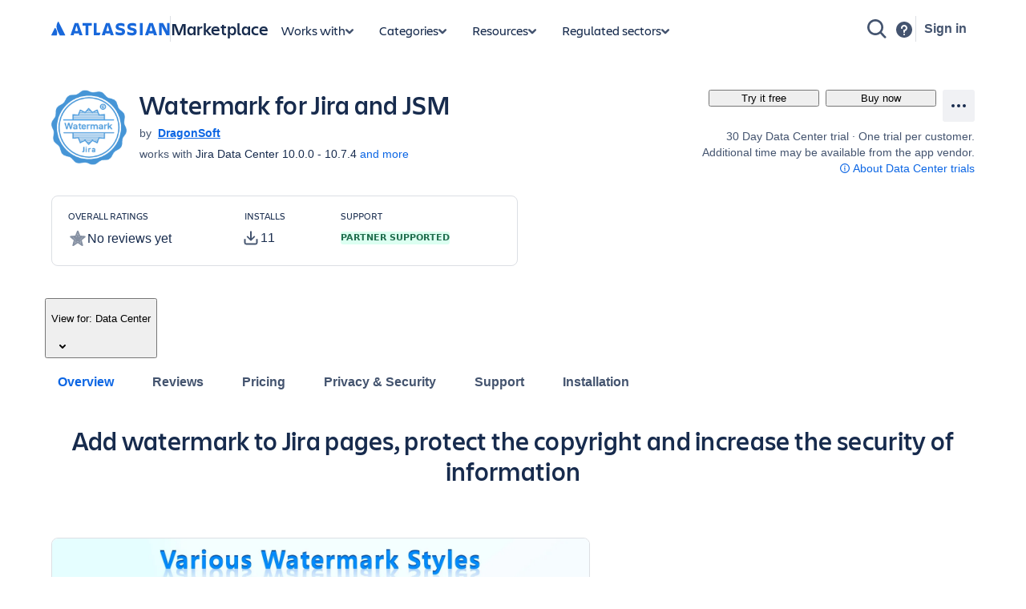

--- FILE ---
content_type: text/css
request_url: https://marketplace.atlassian.com/amkt-frontend-static/chunk-app-listing.3476dbad22c065fcad95.css
body_size: 151
content:
._170318uv{--rovo-blue-color:initial}
._17031e01{--rovo-blue-color:#505258}
._17031gvk{--rovo-blue-color:#a9abaf}
._1703doyu{--rovo-blue-color:#1868db}
._1703qlpt{--rovo-blue-color:#101214}
._1703u67f{--rovo-blue-color:#fff}
._1b3i1501{--icon-color:#1f1f21}
._1b3i18uv{--icon-color:initial}
._1b3i1e01{--icon-color:#505258}
._1b3i1gvk{--icon-color:#a9abaf}
._1b3i5a6q{--icon-color:#1e1f21}
._1b3idoyu{--icon-color:#1868db}
._1b3iu67f{--icon-color:#fff}
._1e0c1o8l{display:inline-block}
._1evo18uv{--rovo-yellow-color:initial}
._1evo1e01{--rovo-yellow-color:#505258}
._1evo1gvk{--rovo-yellow-color:#a9abaf}
._1evodoyu{--rovo-yellow-color:#1868db}
._1evoqlpt{--rovo-yellow-color:#101214}
._1evou67f{--rovo-yellow-color:#fff}
._1osd18uv{--rovo-green-color:initial}
._1osd1e01{--rovo-green-color:#505258}
._1osd1gvk{--rovo-green-color:#a9abaf}
._1osddoyu{--rovo-green-color:#1868db}
._1osdqlpt{--rovo-green-color:#101214}
._1osdu67f{--rovo-green-color:#fff}
._3wu01501{--border-color:#1f1f21}
._3wu01e01{--border-color:#505258}
._3wu01fkg{--border-color:#dddee1}
._3wu01gvk{--border-color:#a9abaf}
._3wu08hz0{--border-color:#4b4d51}
._3wu0u67f{--border-color:#fff}
._4t3i1crf{height:9pt}
._4t3i1tcg{height:24px}
._4t3i1ylp{height:40px}
._4t3i7vkz{height:1pc}
._4t3ickbl{height:3pc}
._4t3igktf{height:20px}
._4t3izwfg{height:2pc}
._9aea18uv{--tile-color:initial}
._9aea1fkg{--tile-color:#dddee1}
._9aea5a6q{--tile-color:#1e1f21}
._9aea8hz0{--tile-color:#4b4d51}
._9aeadoyu{--tile-color:#1868db}
._9aeaqlpt{--tile-color:#101214}
._9aeau67f{--tile-color:#fff}
._epb518uv{--rovo-purple-color:initial}
._epb51e01{--rovo-purple-color:#505258}
._epb51gvk{--rovo-purple-color:#a9abaf}
._epb5doyu{--rovo-purple-color:#1868db}
._epb5qlpt{--rovo-purple-color:#101214}
._epb5u67f{--rovo-purple-color:#fff}
._170318uv{--rovo-blue-color:initial}
._17031e01{--rovo-blue-color:#505258}
._17031gvk{--rovo-blue-color:#a9abaf}
._1703doyu{--rovo-blue-color:#1868db}
._1703lrxy{--rovo-blue-color:#357de8}
._1703qlpt{--rovo-blue-color:#101214}
._1703u67f{--rovo-blue-color:#fff}
._1b3i1501{--icon-color:#1f1f21}
._1b3i18uv{--icon-color:initial}
._1b3i1e01{--icon-color:#505258}
._1b3i1gvk{--icon-color:#a9abaf}
._1b3i5a6q{--icon-color:#1e1f21}
._1b3idoyu{--icon-color:#1868db}
._1b3iu67f{--icon-color:#fff}
._1e0c1o8l{display:inline-block}
._1evo18uv{--rovo-yellow-color:initial}
._1evo1e01{--rovo-yellow-color:#505258}
._1evo1gvk{--rovo-yellow-color:#a9abaf}
._1evodoyu{--rovo-yellow-color:#1868db}
._1evoh727{--rovo-yellow-color:#fca700}
._1evoqlpt{--rovo-yellow-color:#101214}
._1evou67f{--rovo-yellow-color:#fff}
._1osd18uv{--rovo-green-color:initial}
._1osd1e01{--rovo-green-color:#505258}
._1osd1gvk{--rovo-green-color:#a9abaf}
._1osddoyu{--rovo-green-color:#1868db}
._1osdqlpt{--rovo-green-color:#101214}
._1osdu67f{--rovo-green-color:#fff}
._1osdxeun{--rovo-green-color:#82b536}
._1wyc1e01{--text-color:#505258}
._1wyc1fxt{--text-color:var(--ds-text,#172b4d)}
._1wyc1gvk{--text-color:#a9abaf}
._1wyc5a6q{--text-color:#1e1f21}
._1wycu67f{--text-color:#fff}
._3wu01501{--border-color:#1f1f21}
._3wu01e01{--border-color:#505258}
._3wu01fkg{--border-color:#dddee1}
._3wu01gvk{--border-color:#a9abaf}
._3wu08hz0{--border-color:#4b4d51}
._3wu0u67f{--border-color:#fff}
._4t3i1tcg{height:24px}
._4t3i1ylp{height:40px}
._4t3i7vkz{height:1pc}
._4t3ickbl{height:3pc}
._4t3igktf{height:20px}
._4t3izwfg{height:2pc}
._9aea18uv{--tile-color:initial}
._9aea1fkg{--tile-color:#dddee1}
._9aea5a6q{--tile-color:#1e1f21}
._9aea8hz0{--tile-color:#4b4d51}
._9aeadoyu{--tile-color:#1868db}
._9aeaqlpt{--tile-color:#101214}
._9aeau67f{--tile-color:#fff}
._epb518uv{--rovo-purple-color:initial}
._epb51e01{--rovo-purple-color:#505258}
._epb51gvk{--rovo-purple-color:#a9abaf}
._epb51yy8{--rovo-purple-color:#bf63f3}
._epb5doyu{--rovo-purple-color:#1868db}
._epb5qlpt{--rovo-purple-color:#101214}
._epb5u67f{--rovo-purple-color:#fff}
._syazqlpt{color:#101214}
._syazz6c6{color:#e2e3e4}
._vwz4idpf{line-height:0}
._19pkze3t{margin-top:var(--ds-space-0,0)}

/*# sourceMappingURL=chunk-app-listing.3476dbad22c065fcad95.css.map*/

--- FILE ---
content_type: application/javascript
request_url: https://marketplace.atlassian.com/amkt-frontend-static/95202.79b017ee0868e94cc9a2.js
body_size: 29956
content:
(self.webpackChunk_atlassian_amkt_frontend=self.webpackChunk_atlassian_amkt_frontend||[]).push([[95202],{444328:(t,e,n)=>{"use strict";function r(t){this.content=t}n.d(e,{S4:()=>H,ZF:()=>lt,FK:()=>l,CU:()=>p,sX:()=>V,bP:()=>N,u$:()=>A,vI:()=>u,Sj:()=>G,Ji:()=>f}),r.prototype={constructor:r,find:function(t){for(var e=0;e<this.content.length;e+=2)if(this.content[e]===t)return e;return-1},get:function(t){var e=this.find(t);return-1==e?void 0:this.content[e+1]},update:function(t,e,n){var i=n&&n!=t?this.remove(n):this,s=i.find(t),o=i.content.slice();return-1==s?o.push(n||t,e):(o[s+1]=e,n&&(o[s]=n)),new r(o)},remove:function(t){var e=this.find(t);if(-1==e)return this;var n=this.content.slice();return n.splice(e,2),new r(n)},addToStart:function(t,e){return new r([t,e].concat(this.remove(t).content))},addToEnd:function(t,e){var n=this.remove(t).content.slice();return n.push(t,e),new r(n)},addBefore:function(t,e,n){var i=this.remove(e),s=i.content.slice(),o=i.find(t);return s.splice(-1==o?s.length:o,0,e,n),new r(s)},forEach:function(t){for(var e=0;e<this.content.length;e+=2)t(this.content[e],this.content[e+1])},prepend:function(t){return(t=r.from(t)).size?new r(t.content.concat(this.subtract(t).content)):this},append:function(t){return(t=r.from(t)).size?new r(this.subtract(t).content.concat(t.content)):this},subtract:function(t){var e=this;t=r.from(t);for(var n=0;n<t.content.length;n+=2)e=e.remove(t.content[n]);return e},toObject:function(){var t={};return this.forEach((function(e,n){t[e]=n})),t},get size(){return this.content.length>>1}},r.from=function(t){if(t instanceof r)return t;var e=[];if(t)for(var n in t)e.push(n,t[n]);return new r(e)};const i=r;function s(t,e,n){for(let r=0;;r++){if(r==t.childCount||r==e.childCount)return t.childCount==e.childCount?null:n;let i=t.child(r),o=e.child(r);if(i!=o){if(!i.sameMarkup(o))return n;if(i.isText&&i.text!=o.text){for(let t=0;i.text[t]==o.text[t];t++)n++;return n}if(i.content.size||o.content.size){let t=s(i.content,o.content,n+1);if(null!=t)return t}n+=i.nodeSize}else n+=i.nodeSize}}function o(t,e,n,r){for(let i=t.childCount,s=e.childCount;;){if(0==i||0==s)return i==s?null:{a:n,b:r};let l=t.child(--i),h=e.child(--s),a=l.nodeSize;if(l!=h){if(!l.sameMarkup(h))return{a:n,b:r};if(l.isText&&l.text!=h.text){let t=0,e=Math.min(l.text.length,h.text.length);for(;t<e&&l.text[l.text.length-t-1]==h.text[h.text.length-t-1];)t++,n--,r--;return{a:n,b:r}}if(l.content.size||h.content.size){let t=o(l.content,h.content,n-1,r-1);if(t)return t}n-=a,r-=a}else n-=a,r-=a}}class l{constructor(t,e){if(this.content=t,this.size=e||0,null==e)for(let e=0;e<t.length;e++)this.size+=t[e].nodeSize}nodesBetween(t,e,n,r=0,i){for(let s=0,o=0;o<e;s++){let l=this.content[s],h=o+l.nodeSize;if(h>t&&!1!==n(l,r+o,i||null,s)&&l.content.size){let i=o+1;l.nodesBetween(Math.max(0,t-i),Math.min(l.content.size,e-i),n,r+i)}o=h}}descendants(t){this.nodesBetween(0,this.size,t)}textBetween(t,e,n,r){let i="",s=!0;return this.nodesBetween(t,e,((o,l)=>{let h=o.isText?o.text.slice(Math.max(t,l)-l,e-l):o.isLeaf?r?"function"==typeof r?r(o):r:o.type.spec.leafText?o.type.spec.leafText(o):"":"";o.isBlock&&(o.isLeaf&&h||o.isTextblock)&&n&&(s?s=!1:i+=n),i+=h}),0),i}append(t){if(!t.size)return this;if(!this.size)return t;let e=this.lastChild,n=t.firstChild,r=this.content.slice(),i=0;for(e.isText&&e.sameMarkup(n)&&(r[r.length-1]=e.withText(e.text+n.text),i=1);i<t.content.length;i++)r.push(t.content[i]);return new l(r,this.size+t.size)}cut(t,e=this.size){if(0==t&&e==this.size)return this;let n=[],r=0;if(e>t)for(let i=0,s=0;s<e;i++){let o=this.content[i],l=s+o.nodeSize;l>t&&((s<t||l>e)&&(o=o.isText?o.cut(Math.max(0,t-s),Math.min(o.text.length,e-s)):o.cut(Math.max(0,t-s-1),Math.min(o.content.size,e-s-1))),n.push(o),r+=o.nodeSize),s=l}return new l(n,r)}cutByIndex(t,e){return t==e?l.empty:0==t&&e==this.content.length?this:new l(this.content.slice(t,e))}replaceChild(t,e){let n=this.content[t];if(n==e)return this;let r=this.content.slice(),i=this.size+e.nodeSize-n.nodeSize;return r[t]=e,new l(r,i)}addToStart(t){return new l([t].concat(this.content),this.size+t.nodeSize)}addToEnd(t){return new l(this.content.concat(t),this.size+t.nodeSize)}eq(t){if(this.content.length!=t.content.length)return!1;for(let e=0;e<this.content.length;e++)if(!this.content[e].eq(t.content[e]))return!1;return!0}get firstChild(){return this.content.length?this.content[0]:null}get lastChild(){return this.content.length?this.content[this.content.length-1]:null}get childCount(){return this.content.length}child(t){let e=this.content[t];if(!e)throw new RangeError("Index "+t+" out of range for "+this);return e}maybeChild(t){return this.content[t]||null}forEach(t){for(let e=0,n=0;e<this.content.length;e++){let r=this.content[e];t(r,n,e),n+=r.nodeSize}}findDiffStart(t,e=0){return s(this,t,e)}findDiffEnd(t,e=this.size,n=t.size){return o(this,t,e,n)}findIndex(t,e=-1){if(0==t)return a(0,t);if(t==this.size)return a(this.content.length,t);if(t>this.size||t<0)throw new RangeError(`Position ${t} outside of fragment (${this})`);for(let n=0,r=0;;n++){let i=r+this.child(n).nodeSize;if(i>=t)return i==t||e>0?a(n+1,i):a(n,r);r=i}}toString(){return"<"+this.toStringInner()+">"}toStringInner(){return this.content.join(", ")}toJSON(){return this.content.length?this.content.map((t=>t.toJSON())):null}static fromJSON(t,e){if(!e)return l.empty;if(!Array.isArray(e))throw new RangeError("Invalid input for Fragment.fromJSON");return new l(e.map(t.nodeFromJSON))}static fromArray(t){if(!t.length)return l.empty;let e,n=0;for(let r=0;r<t.length;r++){let i=t[r];n+=i.nodeSize,r&&i.isText&&t[r-1].sameMarkup(i)?(e||(e=t.slice(0,r)),e[e.length-1]=i.withText(e[e.length-1].text+i.text)):e&&e.push(i)}return new l(e||t,n)}static from(t){if(!t)return l.empty;if(t instanceof l)return t;if(Array.isArray(t))return this.fromArray(t);if(t.attrs)return new l([t],t.nodeSize);throw new RangeError("Can not convert "+t+" to a Fragment"+(t.nodesBetween?" (looks like multiple versions of prosemirror-model were loaded)":""))}}l.empty=new l([],0);const h={index:0,offset:0};function a(t,e){return h.index=t,h.offset=e,h}function c(t,e){if(t===e)return!0;if(!t||"object"!=typeof t||!e||"object"!=typeof e)return!1;let n=Array.isArray(t);if(Array.isArray(e)!=n)return!1;if(n){if(t.length!=e.length)return!1;for(let n=0;n<t.length;n++)if(!c(t[n],e[n]))return!1}else{for(let n in t)if(!(n in e)||!c(t[n],e[n]))return!1;for(let n in e)if(!(n in t))return!1}return!0}class p{constructor(t,e){this.type=t,this.attrs=e}addToSet(t){let e,n=!1;for(let r=0;r<t.length;r++){let i=t[r];if(this.eq(i))return t;if(this.type.excludes(i.type))e||(e=t.slice(0,r));else{if(i.type.excludes(this.type))return t;!n&&i.type.rank>this.type.rank&&(e||(e=t.slice(0,r)),e.push(this),n=!0),e&&e.push(i)}}return e||(e=t.slice()),n||e.push(this),e}removeFromSet(t){for(let e=0;e<t.length;e++)if(this.eq(t[e]))return t.slice(0,e).concat(t.slice(e+1));return t}isInSet(t){for(let e=0;e<t.length;e++)if(this.eq(t[e]))return!0;return!1}eq(t){return this==t||this.type==t.type&&c(this.attrs,t.attrs)}toJSON(){let t={type:this.type.name};for(let e in this.attrs){t.attrs=this.attrs;break}return t}static fromJSON(t,e){if(!e)throw new RangeError("Invalid input for Mark.fromJSON");let n=t.marks[e.type];if(!n)throw new RangeError(`There is no mark type ${e.type} in this schema`);return n.create(e.attrs)}static sameSet(t,e){if(t==e)return!0;if(t.length!=e.length)return!1;for(let n=0;n<t.length;n++)if(!t[n].eq(e[n]))return!1;return!0}static setFrom(t){if(!t||Array.isArray(t)&&0==t.length)return p.none;if(t instanceof p)return[t];let e=t.slice();return e.sort(((t,e)=>t.type.rank-e.type.rank)),e}}p.none=[];class u extends Error{}class f{constructor(t,e,n){this.content=t,this.openStart=e,this.openEnd=n}get size(){return this.content.size-this.openStart-this.openEnd}insertAt(t,e){let n=m(this.content,t+this.openStart,e);return n&&new f(n,this.openStart,this.openEnd)}removeBetween(t,e){return new f(d(this.content,t+this.openStart,e+this.openStart),this.openStart,this.openEnd)}eq(t){return this.content.eq(t.content)&&this.openStart==t.openStart&&this.openEnd==t.openEnd}toString(){return this.content+"("+this.openStart+","+this.openEnd+")"}toJSON(){if(!this.content.size)return null;let t={content:this.content.toJSON()};return this.openStart>0&&(t.openStart=this.openStart),this.openEnd>0&&(t.openEnd=this.openEnd),t}static fromJSON(t,e){if(!e)return f.empty;let n=e.openStart||0,r=e.openEnd||0;if("number"!=typeof n||"number"!=typeof r)throw new RangeError("Invalid input for Slice.fromJSON");return new f(l.fromJSON(t,e.content),n,r)}static maxOpen(t,e=!0){let n=0,r=0;for(let r=t.firstChild;r&&!r.isLeaf&&(e||!r.type.spec.isolating);r=r.firstChild)n++;for(let n=t.lastChild;n&&!n.isLeaf&&(e||!n.type.spec.isolating);n=n.lastChild)r++;return new f(t,n,r)}}function d(t,e,n){let{index:r,offset:i}=t.findIndex(e),s=t.maybeChild(r),{index:o,offset:l}=t.findIndex(n);if(i==e||s.isText){if(l!=n&&!t.child(o).isText)throw new RangeError("Removing non-flat range");return t.cut(0,e).append(t.cut(n))}if(r!=o)throw new RangeError("Removing non-flat range");return t.replaceChild(r,s.copy(d(s.content,e-i-1,n-i-1)))}function m(t,e,n,r){let{index:i,offset:s}=t.findIndex(e),o=t.maybeChild(i);if(s==e||o.isText)return r&&!r.canReplace(i,i,n)?null:t.cut(0,e).append(n).append(t.cut(e));let l=m(o.content,e-s-1,n);return l&&t.replaceChild(i,o.copy(l))}function g(t,e,n){if(n.openStart>t.depth)throw new u("Inserted content deeper than insertion position");if(t.depth-n.openStart!=e.depth-n.openEnd)throw new u("Inconsistent open depths");return y(t,e,n,0)}function y(t,e,n,r){let i=t.index(r),s=t.node(r);if(i==e.index(r)&&r<t.depth-n.openStart){let o=y(t,e,n,r+1);return s.copy(s.content.replaceChild(i,o))}if(n.content.size){if(n.openStart||n.openEnd||t.depth!=r||e.depth!=r){let{start:i,end:o}=function(t,e){let n=e.depth-t.openStart,r=e.node(n).copy(t.content);for(let t=n-1;t>=0;t--)r=e.node(t).copy(l.from(r));return{start:r.resolveNoCache(t.openStart+n),end:r.resolveNoCache(r.content.size-t.openEnd-n)}}(n,t);return F(s,v(t,i,o,e,r))}{let r=t.parent,i=r.content;return F(r,i.cut(0,t.parentOffset).append(n.content).append(i.cut(e.parentOffset)))}}return F(s,b(t,e,r))}function k(t,e){if(!e.type.compatibleContent(t.type))throw new u("Cannot join "+e.type.name+" onto "+t.type.name)}function w(t,e,n){let r=t.node(n);return k(r,e.node(n)),r}function x(t,e){let n=e.length-1;n>=0&&t.isText&&t.sameMarkup(e[n])?e[n]=t.withText(e[n].text+t.text):e.push(t)}function S(t,e,n,r){let i=(e||t).node(n),s=0,o=e?e.index(n):i.childCount;t&&(s=t.index(n),t.depth>n?s++:t.textOffset&&(x(t.nodeAfter,r),s++));for(let t=s;t<o;t++)x(i.child(t),r);e&&e.depth==n&&e.textOffset&&x(e.nodeBefore,r)}function F(t,e){return t.type.checkContent(e),t.copy(e)}function v(t,e,n,r,i){let s=t.depth>i&&w(t,e,i+1),o=r.depth>i&&w(n,r,i+1),h=[];return S(null,t,i,h),s&&o&&e.index(i)==n.index(i)?(k(s,o),x(F(s,v(t,e,n,r,i+1)),h)):(s&&x(F(s,b(t,e,i+1)),h),S(e,n,i,h),o&&x(F(o,b(n,r,i+1)),h)),S(r,null,i,h),new l(h)}function b(t,e,n){let r=[];if(S(null,t,n,r),t.depth>n){x(F(w(t,e,n+1),b(t,e,n+1)),r)}return S(e,null,n,r),new l(r)}f.empty=new f(l.empty,0,0);class C{constructor(t,e,n){this.pos=t,this.path=e,this.parentOffset=n,this.depth=e.length/3-1}resolveDepth(t){return null==t?this.depth:t<0?this.depth+t:t}get parent(){return this.node(this.depth)}get doc(){return this.node(0)}node(t){return this.path[3*this.resolveDepth(t)]}index(t){return this.path[3*this.resolveDepth(t)+1]}indexAfter(t){return t=this.resolveDepth(t),this.index(t)+(t!=this.depth||this.textOffset?1:0)}start(t){return 0==(t=this.resolveDepth(t))?0:this.path[3*t-1]+1}end(t){return t=this.resolveDepth(t),this.start(t)+this.node(t).content.size}before(t){if(!(t=this.resolveDepth(t)))throw new RangeError("There is no position before the top-level node");return t==this.depth+1?this.pos:this.path[3*t-1]}after(t){if(!(t=this.resolveDepth(t)))throw new RangeError("There is no position after the top-level node");return t==this.depth+1?this.pos:this.path[3*t-1]+this.path[3*t].nodeSize}get textOffset(){return this.pos-this.path[this.path.length-1]}get nodeAfter(){let t=this.parent,e=this.index(this.depth);if(e==t.childCount)return null;let n=this.pos-this.path[this.path.length-1],r=t.child(e);return n?t.child(e).cut(n):r}get nodeBefore(){let t=this.index(this.depth),e=this.pos-this.path[this.path.length-1];return e?this.parent.child(t).cut(0,e):0==t?null:this.parent.child(t-1)}posAtIndex(t,e){e=this.resolveDepth(e);let n=this.path[3*e],r=0==e?0:this.path[3*e-1]+1;for(let e=0;e<t;e++)r+=n.child(e).nodeSize;return r}marks(){let t=this.parent,e=this.index();if(0==t.content.size)return p.none;if(this.textOffset)return t.child(e).marks;let n=t.maybeChild(e-1),r=t.maybeChild(e);if(!n){let t=n;n=r,r=t}let i=n.marks;for(var s=0;s<i.length;s++)!1!==i[s].type.spec.inclusive||r&&i[s].isInSet(r.marks)||(i=i[s--].removeFromSet(i));return i}marksAcross(t){let e=this.parent.maybeChild(this.index());if(!e||!e.isInline)return null;let n=e.marks,r=t.parent.maybeChild(t.index());for(var i=0;i<n.length;i++)!1!==n[i].type.spec.inclusive||r&&n[i].isInSet(r.marks)||(n=n[i--].removeFromSet(n));return n}sharedDepth(t){for(let e=this.depth;e>0;e--)if(this.start(e)<=t&&this.end(e)>=t)return e;return 0}blockRange(t=this,e){if(t.pos<this.pos)return t.blockRange(this);for(let n=this.depth-(this.parent.inlineContent||this.pos==t.pos?1:0);n>=0;n--)if(t.pos<=this.end(n)&&(!e||e(this.node(n))))return new A(this,t,n);return null}sameParent(t){return this.pos-this.parentOffset==t.pos-t.parentOffset}max(t){return t.pos>this.pos?t:this}min(t){return t.pos<this.pos?t:this}toString(){let t="";for(let e=1;e<=this.depth;e++)t+=(t?"/":"")+this.node(e).type.name+"_"+this.index(e-1);return t+":"+this.parentOffset}static resolve(t,e){if(!(e>=0&&e<=t.content.size))throw new RangeError("Position "+e+" out of range");let n=[],r=0,i=e;for(let e=t;;){let{index:t,offset:s}=e.content.findIndex(i),o=i-s;if(n.push(e,t,r+s),!o)break;if(e=e.child(t),e.isText)break;i=o-1,r+=s+1}return new C(e,n,i)}static resolveCached(t,e){for(let n=0;n<E.length;n++){let r=E[n];if(r.pos==e&&r.doc==t)return r}let n=E[D]=C.resolve(t,e);return D=(D+1)%M,n}}let E=[],D=0,M=12;class A{constructor(t,e,n){this.$from=t,this.$to=e,this.depth=n}get start(){return this.$from.before(this.depth+1)}get end(){return this.$to.after(this.depth+1)}get parent(){return this.$from.node(this.depth)}get startIndex(){return this.$from.index(this.depth)}get endIndex(){return this.$to.indexAfter(this.depth)}}const O=Object.create(null);class N{constructor(t,e,n,r=p.none){this.type=t,this.attrs=e,this.marks=r,this.content=n||l.empty}get nodeSize(){return this.isLeaf?1:2+this.content.size}get childCount(){return this.content.childCount}child(t){return this.content.child(t)}maybeChild(t){return this.content.maybeChild(t)}forEach(t){this.content.forEach(t)}nodesBetween(t,e,n,r=0){this.content.nodesBetween(t,e,n,r,this)}descendants(t){this.nodesBetween(0,this.content.size,t)}get textContent(){return this.isLeaf&&this.type.spec.leafText?this.type.spec.leafText(this):this.textBetween(0,this.content.size,"")}textBetween(t,e,n,r){return this.content.textBetween(t,e,n,r)}get firstChild(){return this.content.firstChild}get lastChild(){return this.content.lastChild}eq(t){return this==t||this.sameMarkup(t)&&this.content.eq(t.content)}sameMarkup(t){return this.hasMarkup(t.type,t.attrs,t.marks)}hasMarkup(t,e,n){return this.type==t&&c(this.attrs,e||t.defaultAttrs||O)&&p.sameSet(this.marks,n||p.none)}copy(t=null){return t==this.content?this:new N(this.type,this.attrs,t,this.marks)}mark(t){return t==this.marks?this:new N(this.type,this.attrs,this.content,t)}cut(t,e=this.content.size){return 0==t&&e==this.content.size?this:this.copy(this.content.cut(t,e))}slice(t,e=this.content.size,n=!1){if(t==e)return f.empty;let r=this.resolve(t),i=this.resolve(e),s=n?0:r.sharedDepth(e),o=r.start(s),l=r.node(s).content.cut(r.pos-o,i.pos-o);return new f(l,r.depth-s,i.depth-s)}replace(t,e,n){return g(this.resolve(t),this.resolve(e),n)}nodeAt(t){for(let e=this;;){let{index:n,offset:r}=e.content.findIndex(t);if(e=e.maybeChild(n),!e)return null;if(r==t||e.isText)return e;t-=r+1}}childAfter(t){let{index:e,offset:n}=this.content.findIndex(t);return{node:this.content.maybeChild(e),index:e,offset:n}}childBefore(t){if(0==t)return{node:null,index:0,offset:0};let{index:e,offset:n}=this.content.findIndex(t);if(n<t)return{node:this.content.child(e),index:e,offset:n};let r=this.content.child(e-1);return{node:r,index:e-1,offset:n-r.nodeSize}}resolve(t){return C.resolveCached(this,t)}resolveNoCache(t){return C.resolve(this,t)}rangeHasMark(t,e,n){let r=!1;return e>t&&this.nodesBetween(t,e,(t=>(n.isInSet(t.marks)&&(r=!0),!r))),r}get isBlock(){return this.type.isBlock}get isTextblock(){return this.type.isTextblock}get inlineContent(){return this.type.inlineContent}get isInline(){return this.type.isInline}get isText(){return this.type.isText}get isLeaf(){return this.type.isLeaf}get isAtom(){return this.type.isAtom}toString(){if(this.type.spec.toDebugString)return this.type.spec.toDebugString(this);let t=this.type.name;return this.content.size&&(t+="("+this.content.toStringInner()+")"),R(this.marks,t)}contentMatchAt(t){let e=this.type.contentMatch.matchFragment(this.content,0,t);if(!e)throw new Error("Called contentMatchAt on a node with invalid content");return e}canReplace(t,e,n=l.empty,r=0,i=n.childCount){let s=this.contentMatchAt(t).matchFragment(n,r,i),o=s&&s.matchFragment(this.content,e);if(!o||!o.validEnd)return!1;for(let t=r;t<i;t++)if(!this.type.allowsMarks(n.child(t).marks))return!1;return!0}canReplaceWith(t,e,n,r){if(r&&!this.type.allowsMarks(r))return!1;let i=this.contentMatchAt(t).matchType(n),s=i&&i.matchFragment(this.content,e);return!!s&&s.validEnd}canAppend(t){return t.content.size?this.canReplace(this.childCount,this.childCount,t.content):this.type.compatibleContent(t.type)}check(){this.type.checkContent(this.content);let t=p.none;for(let e=0;e<this.marks.length;e++)t=this.marks[e].addToSet(t);if(!p.sameSet(t,this.marks))throw new RangeError(`Invalid collection of marks for node ${this.type.name}: ${this.marks.map((t=>t.type.name))}`);this.content.forEach((t=>t.check()))}toJSON(){let t={type:this.type.name};for(let e in this.attrs){t.attrs=this.attrs;break}return this.content.size&&(t.content=this.content.toJSON()),this.marks.length&&(t.marks=this.marks.map((t=>t.toJSON()))),t}static fromJSON(t,e){if(!e)throw new RangeError("Invalid input for Node.fromJSON");let n=null;if(e.marks){if(!Array.isArray(e.marks))throw new RangeError("Invalid mark data for Node.fromJSON");n=e.marks.map(t.markFromJSON)}if("text"==e.type){if("string"!=typeof e.text)throw new RangeError("Invalid text node in JSON");return t.text(e.text,n)}let r=l.fromJSON(t,e.content);return t.nodeType(e.type).create(e.attrs,r,n)}}N.prototype.text=void 0;class T extends N{constructor(t,e,n,r){if(super(t,e,null,r),!n)throw new RangeError("Empty text nodes are not allowed");this.text=n}toString(){return this.type.spec.toDebugString?this.type.spec.toDebugString(this):R(this.marks,JSON.stringify(this.text))}get textContent(){return this.text}textBetween(t,e){return this.text.slice(t,e)}get nodeSize(){return this.text.length}mark(t){return t==this.marks?this:new T(this.type,this.attrs,this.text,t)}withText(t){return t==this.text?this:new T(this.type,this.attrs,t,this.marks)}cut(t=0,e=this.text.length){return 0==t&&e==this.text.length?this:this.withText(this.text.slice(t,e))}eq(t){return this.sameMarkup(t)&&this.text==t.text}toJSON(){let t=super.toJSON();return t.text=this.text,t}}function R(t,e){for(let n=t.length-1;n>=0;n--)e=t[n].type.name+"("+e+")";return e}class J{constructor(t){this.validEnd=t,this.next=[],this.wrapCache=[]}static parse(t,e){let n=new I(t,e);if(null==n.next)return J.empty;let r=z(n);n.next&&n.err("Unexpected trailing text");let i=function(t){let e=Object.create(null);return n(W(t,0));function n(r){let i=[];r.forEach((e=>{t[e].forEach((({term:e,to:n})=>{if(!e)return;let r;for(let t=0;t<i.length;t++)i[t][0]==e&&(r=i[t][1]);W(t,n).forEach((t=>{r||i.push([e,r=[]]),-1==r.indexOf(t)&&r.push(t)}))}))}));let s=e[r.join(",")]=new J(r.indexOf(t.length-1)>-1);for(let t=0;t<i.length;t++){let r=i[t][1].sort(q);s.next.push({type:i[t][0],next:e[r.join(",")]||n(r)})}return s}}(function(t){let e=[[]];return i(s(t,0),n()),e;function n(){return e.push([])-1}function r(t,n,r){let i={term:r,to:n};return e[t].push(i),i}function i(t,e){t.forEach((t=>t.to=e))}function s(t,e){if("choice"==t.type)return t.exprs.reduce(((t,n)=>t.concat(s(n,e))),[]);if("seq"!=t.type){if("star"==t.type){let o=n();return r(e,o),i(s(t.expr,o),o),[r(o)]}if("plus"==t.type){let o=n();return i(s(t.expr,e),o),i(s(t.expr,o),o),[r(o)]}if("opt"==t.type)return[r(e)].concat(s(t.expr,e));if("range"==t.type){let o=e;for(let e=0;e<t.min;e++){let e=n();i(s(t.expr,o),e),o=e}if(-1==t.max)i(s(t.expr,o),o);else for(let e=t.min;e<t.max;e++){let e=n();r(o,e),i(s(t.expr,o),e),o=e}return[r(o)]}if("name"==t.type)return[r(e,void 0,t.value)];throw new Error("Unknown expr type")}for(let r=0;;r++){let o=s(t.exprs[r],e);if(r==t.exprs.length-1)return o;i(o,e=n())}}}(r));return function(t,e){for(let n=0,r=[t];n<r.length;n++){let t=r[n],i=!t.validEnd,s=[];for(let e=0;e<t.next.length;e++){let{type:n,next:o}=t.next[e];s.push(n.name),!i||n.isText||n.hasRequiredAttrs()||(i=!1),-1==r.indexOf(o)&&r.push(o)}i&&e.err("Only non-generatable nodes ("+s.join(", ")+") in a required position (see https://prosemirror.net/docs/guide/#generatable)")}}(i,n),i}matchType(t){for(let e=0;e<this.next.length;e++)if(this.next[e].type==t)return this.next[e].next;return null}matchFragment(t,e=0,n=t.childCount){let r=this;for(let i=e;r&&i<n;i++)r=r.matchType(t.child(i).type);return r}get inlineContent(){return 0!=this.next.length&&this.next[0].type.isInline}get defaultType(){for(let t=0;t<this.next.length;t++){let{type:e}=this.next[t];if(!e.isText&&!e.hasRequiredAttrs())return e}return null}compatible(t){for(let e=0;e<this.next.length;e++)for(let n=0;n<t.next.length;n++)if(this.next[e].type==t.next[n].type)return!0;return!1}fillBefore(t,e=!1,n=0){let r=[this];return function i(s,o){let h=s.matchFragment(t,n);if(h&&(!e||h.validEnd))return l.from(o.map((t=>t.createAndFill())));for(let t=0;t<s.next.length;t++){let{type:e,next:n}=s.next[t];if(!e.isText&&!e.hasRequiredAttrs()&&-1==r.indexOf(n)){r.push(n);let t=i(n,o.concat(e));if(t)return t}}return null}(this,[])}findWrapping(t){for(let e=0;e<this.wrapCache.length;e+=2)if(this.wrapCache[e]==t)return this.wrapCache[e+1];let e=this.computeWrapping(t);return this.wrapCache.push(t,e),e}computeWrapping(t){let e=Object.create(null),n=[{match:this,type:null,via:null}];for(;n.length;){let r=n.shift(),i=r.match;if(i.matchType(t)){let t=[];for(let e=r;e.type;e=e.via)t.push(e.type);return t.reverse()}for(let t=0;t<i.next.length;t++){let{type:s,next:o}=i.next[t];s.isLeaf||s.hasRequiredAttrs()||s.name in e||r.type&&!o.validEnd||(n.push({match:s.contentMatch,type:s,via:r}),e[s.name]=!0)}}return null}get edgeCount(){return this.next.length}edge(t){if(t>=this.next.length)throw new RangeError(`There's no ${t}th edge in this content match`);return this.next[t]}toString(){let t=[];return function e(n){t.push(n);for(let r=0;r<n.next.length;r++)-1==t.indexOf(n.next[r].next)&&e(n.next[r].next)}(this),t.map(((e,n)=>{let r=n+(e.validEnd?"*":" ")+" ";for(let n=0;n<e.next.length;n++)r+=(n?", ":"")+e.next[n].type.name+"->"+t.indexOf(e.next[n].next);return r})).join("\n")}}J.empty=new J(!0);class I{constructor(t,e){this.string=t,this.nodeTypes=e,this.inline=null,this.pos=0,this.tokens=t.split(/\s*(?=\b|\W|$)/),""==this.tokens[this.tokens.length-1]&&this.tokens.pop(),""==this.tokens[0]&&this.tokens.shift()}get next(){return this.tokens[this.pos]}eat(t){return this.next==t&&(this.pos++||!0)}err(t){throw new SyntaxError(t+" (in content expression '"+this.string+"')")}}function z(t){let e=[];do{e.push(B(t))}while(t.eat("|"));return 1==e.length?e[0]:{type:"choice",exprs:e}}function B(t){let e=[];do{e.push($(t))}while(t.next&&")"!=t.next&&"|"!=t.next);return 1==e.length?e[0]:{type:"seq",exprs:e}}function $(t){let e=function(t){if(t.eat("(")){let e=z(t);return t.eat(")")||t.err("Missing closing paren"),e}if(!/\W/.test(t.next)){let e=function(t,e){let n=t.nodeTypes,r=n[e];if(r)return[r];let i=[];for(let t in n){let r=n[t];r.groups.indexOf(e)>-1&&i.push(r)}0==i.length&&t.err("No node type or group '"+e+"' found");return i}(t,t.next).map((e=>(null==t.inline?t.inline=e.isInline:t.inline!=e.isInline&&t.err("Mixing inline and block content"),{type:"name",value:e})));return t.pos++,1==e.length?e[0]:{type:"choice",exprs:e}}t.err("Unexpected token '"+t.next+"'")}(t);for(;;)if(t.eat("+"))e={type:"plus",expr:e};else if(t.eat("*"))e={type:"star",expr:e};else if(t.eat("?"))e={type:"opt",expr:e};else{if(!t.eat("{"))break;e=P(t,e)}return e}function j(t){/\D/.test(t.next)&&t.err("Expected number, got '"+t.next+"'");let e=Number(t.next);return t.pos++,e}function P(t,e){let n=j(t),r=n;return t.eat(",")&&(r="}"!=t.next?j(t):-1),t.eat("}")||t.err("Unclosed braced range"),{type:"range",min:n,max:r,expr:e}}function q(t,e){return e-t}function W(t,e){let n=[];return function e(r){let i=t[r];if(1==i.length&&!i[0].term)return e(i[0].to);n.push(r);for(let t=0;t<i.length;t++){let{term:r,to:s}=i[t];r||-1!=n.indexOf(s)||e(s)}}(e),n.sort(q)}function L(t){let e=Object.create(null);for(let n in t){let r=t[n];if(!r.hasDefault)return null;e[n]=r.default}return e}function K(t,e){let n=Object.create(null);for(let r in t){let i=e&&e[r];if(void 0===i){let e=t[r];if(!e.hasDefault)throw new RangeError("No value supplied for attribute "+r);i=e.default}n[r]=i}return n}function _(t){let e=Object.create(null);if(t)for(let n in t)e[n]=new X(t[n]);return e}class U{constructor(t,e,n){this.name=t,this.schema=e,this.spec=n,this.markSet=null,this.groups=n.group?n.group.split(" "):[],this.attrs=_(n.attrs),this.defaultAttrs=L(this.attrs),this.contentMatch=null,this.inlineContent=null,this.isBlock=!(n.inline||"text"==t),this.isText="text"==t}get isInline(){return!this.isBlock}get isTextblock(){return this.isBlock&&this.inlineContent}get isLeaf(){return this.contentMatch==J.empty}get isAtom(){return this.isLeaf||!!this.spec.atom}get whitespace(){return this.spec.whitespace||(this.spec.code?"pre":"normal")}hasRequiredAttrs(){for(let t in this.attrs)if(this.attrs[t].isRequired)return!0;return!1}compatibleContent(t){return this==t||this.contentMatch.compatible(t.contentMatch)}computeAttrs(t){return!t&&this.defaultAttrs?this.defaultAttrs:K(this.attrs,t)}create(t=null,e,n){if(this.isText)throw new Error("NodeType.create can't construct text nodes");return new N(this,this.computeAttrs(t),l.from(e),p.setFrom(n))}createChecked(t=null,e,n){return e=l.from(e),this.checkContent(e),new N(this,this.computeAttrs(t),e,p.setFrom(n))}createAndFill(t=null,e,n){if(t=this.computeAttrs(t),(e=l.from(e)).size){let t=this.contentMatch.fillBefore(e);if(!t)return null;e=t.append(e)}let r=this.contentMatch.matchFragment(e),i=r&&r.fillBefore(l.empty,!0);return i?new N(this,t,e.append(i),p.setFrom(n)):null}validContent(t){let e=this.contentMatch.matchFragment(t);if(!e||!e.validEnd)return!1;for(let e=0;e<t.childCount;e++)if(!this.allowsMarks(t.child(e).marks))return!1;return!0}checkContent(t){if(!this.validContent(t))throw new RangeError(`Invalid content for node ${this.name}: ${t.toString().slice(0,50)}`)}allowsMarkType(t){return null==this.markSet||this.markSet.indexOf(t)>-1}allowsMarks(t){if(null==this.markSet)return!0;for(let e=0;e<t.length;e++)if(!this.allowsMarkType(t[e].type))return!1;return!0}allowedMarks(t){if(null==this.markSet)return t;let e;for(let n=0;n<t.length;n++)this.allowsMarkType(t[n].type)?e&&e.push(t[n]):e||(e=t.slice(0,n));return e?e.length?e:p.none:t}static compile(t,e){let n=Object.create(null);t.forEach(((t,r)=>n[t]=new U(t,e,r)));let r=e.spec.topNode||"doc";if(!n[r])throw new RangeError("Schema is missing its top node type ('"+r+"')");if(!n.text)throw new RangeError("Every schema needs a 'text' type");for(let t in n.text.attrs)throw new RangeError("The text node type should not have attributes");return n}}class X{constructor(t){this.hasDefault=Object.prototype.hasOwnProperty.call(t,"default"),this.default=t.default}get isRequired(){return!this.hasDefault}}class V{constructor(t,e,n,r){this.name=t,this.rank=e,this.schema=n,this.spec=r,this.attrs=_(r.attrs),this.excluded=null;let i=L(this.attrs);this.instance=i?new p(this,i):null}create(t=null){return!t&&this.instance?this.instance:new p(this,K(this.attrs,t))}static compile(t,e){let n=Object.create(null),r=0;return t.forEach(((t,i)=>n[t]=new V(t,r++,e,i))),n}removeFromSet(t){for(var e=0;e<t.length;e++)t[e].type==this&&(t=t.slice(0,e).concat(t.slice(e+1)),e--);return t}isInSet(t){for(let e=0;e<t.length;e++)if(t[e].type==this)return t[e]}excludes(t){return this.excluded.indexOf(t)>-1}}class G{constructor(t){this.cached=Object.create(null);let e=this.spec={};for(let n in t)e[n]=t[n];e.nodes=i.from(t.nodes),e.marks=i.from(t.marks||{}),this.nodes=U.compile(this.spec.nodes,this),this.marks=V.compile(this.spec.marks,this);let n=Object.create(null);for(let t in this.nodes){if(t in this.marks)throw new RangeError(t+" can not be both a node and a mark");let e=this.nodes[t],r=e.spec.content||"",i=e.spec.marks;e.contentMatch=n[r]||(n[r]=J.parse(r,this.nodes)),e.inlineContent=e.contentMatch.inlineContent,e.markSet="_"==i?null:i?Z(this,i.split(" ")):""!=i&&e.inlineContent?null:[]}for(let t in this.marks){let e=this.marks[t],n=e.spec.excludes;e.excluded=null==n?[e]:""==n?[]:Z(this,n.split(" "))}this.nodeFromJSON=this.nodeFromJSON.bind(this),this.markFromJSON=this.markFromJSON.bind(this),this.topNodeType=this.nodes[this.spec.topNode||"doc"],this.cached.wrappings=Object.create(null)}node(t,e=null,n,r){if("string"==typeof t)t=this.nodeType(t);else{if(!(t instanceof U))throw new RangeError("Invalid node type: "+t);if(t.schema!=this)throw new RangeError("Node type from different schema used ("+t.name+")")}return t.createChecked(e,n,r)}text(t,e){let n=this.nodes.text;return new T(n,n.defaultAttrs,t,p.setFrom(e))}mark(t,e){return"string"==typeof t&&(t=this.marks[t]),t.create(e)}nodeFromJSON(t){return N.fromJSON(this,t)}markFromJSON(t){return p.fromJSON(this,t)}nodeType(t){let e=this.nodes[t];if(!e)throw new RangeError("Unknown node type: "+t);return e}}function Z(t,e){let n=[];for(let r=0;r<e.length;r++){let i=e[r],s=t.marks[i],o=s;if(s)n.push(s);else for(let e in t.marks){let r=t.marks[e];("_"==i||r.spec.group&&r.spec.group.split(" ").indexOf(i)>-1)&&n.push(o=r)}if(!o)throw new SyntaxError("Unknown mark type: '"+e[r]+"'")}return n}class H{constructor(t,e){this.schema=t,this.rules=e,this.tags=[],this.styles=[],e.forEach((t=>{t.tag?this.tags.push(t):t.style&&this.styles.push(t)})),this.normalizeLists=!this.tags.some((e=>{if(!/^(ul|ol)\b/.test(e.tag)||!e.node)return!1;let n=t.nodes[e.node];return n.contentMatch.matchType(n)}))}parse(t,e={}){let n=new rt(this,e,!1);return n.addAll(t,e.from,e.to),n.finish()}parseSlice(t,e={}){let n=new rt(this,e,!0);return n.addAll(t,e.from,e.to),f.maxOpen(n.finish())}matchTag(t,e,n){for(let r=n?this.tags.indexOf(n)+1:0;r<this.tags.length;r++){let n=this.tags[r];if(it(t,n.tag)&&(void 0===n.namespace||t.namespaceURI==n.namespace)&&(!n.context||e.matchesContext(n.context))){if(n.getAttrs){let e=n.getAttrs(t);if(!1===e)continue;n.attrs=e||void 0}return n}}}matchStyle(t,e,n,r){for(let i=r?this.styles.indexOf(r)+1:0;i<this.styles.length;i++){let r=this.styles[i],s=r.style;if(!(0!=s.indexOf(t)||r.context&&!n.matchesContext(r.context)||s.length>t.length&&(61!=s.charCodeAt(t.length)||s.slice(t.length+1)!=e))){if(r.getAttrs){let t=r.getAttrs(e);if(!1===t)continue;r.attrs=t||void 0}return r}}}static schemaRules(t){let e=[];function n(t){let n=null==t.priority?50:t.priority,r=0;for(;r<e.length;r++){let t=e[r];if((null==t.priority?50:t.priority)<n)break}e.splice(r,0,t)}for(let e in t.marks){let r=t.marks[e].spec.parseDOM;r&&r.forEach((t=>{n(t=st(t)),t.mark||t.ignore||t.clearMark||(t.mark=e)}))}for(let e in t.nodes){let r=t.nodes[e].spec.parseDOM;r&&r.forEach((t=>{n(t=st(t)),t.node||t.ignore||t.mark||(t.node=e)}))}return e}static fromSchema(t){return t.cached.domParser||(t.cached.domParser=new H(t,H.schemaRules(t)))}}const Q={address:!0,article:!0,aside:!0,blockquote:!0,canvas:!0,dd:!0,div:!0,dl:!0,fieldset:!0,figcaption:!0,figure:!0,footer:!0,form:!0,h1:!0,h2:!0,h3:!0,h4:!0,h5:!0,h6:!0,header:!0,hgroup:!0,hr:!0,li:!0,noscript:!0,ol:!0,output:!0,p:!0,pre:!0,section:!0,table:!0,tfoot:!0,ul:!0},Y={head:!0,noscript:!0,object:!0,script:!0,style:!0,title:!0},tt={ol:!0,ul:!0};function et(t,e,n){return null!=e?(e?1:0)|("full"===e?2:0):t&&"pre"==t.whitespace?3:-5&n}class nt{constructor(t,e,n,r,i,s,o){this.type=t,this.attrs=e,this.marks=n,this.pendingMarks=r,this.solid=i,this.options=o,this.content=[],this.activeMarks=p.none,this.stashMarks=[],this.match=s||(4&o?null:t.contentMatch)}findWrapping(t){if(!this.match){if(!this.type)return[];let e=this.type.contentMatch.fillBefore(l.from(t));if(!e){let e,n=this.type.contentMatch;return(e=n.findWrapping(t.type))?(this.match=n,e):null}this.match=this.type.contentMatch.matchFragment(e)}return this.match.findWrapping(t.type)}finish(t){if(!(1&this.options)){let t,e=this.content[this.content.length-1];if(e&&e.isText&&(t=/[ \t\r\n\u000c]+$/.exec(e.text))){let n=e;e.text.length==t[0].length?this.content.pop():this.content[this.content.length-1]=n.withText(n.text.slice(0,n.text.length-t[0].length))}}let e=l.from(this.content);return!t&&this.match&&(e=e.append(this.match.fillBefore(l.empty,!0))),this.type?this.type.create(this.attrs,e,this.marks):e}popFromStashMark(t){for(let e=this.stashMarks.length-1;e>=0;e--)if(t.eq(this.stashMarks[e]))return this.stashMarks.splice(e,1)[0]}applyPending(t){for(let e=0,n=this.pendingMarks;e<n.length;e++){let r=n[e];(this.type?this.type.allowsMarkType(r.type):ot(r.type,t))&&!r.isInSet(this.activeMarks)&&(this.activeMarks=r.addToSet(this.activeMarks),this.pendingMarks=r.removeFromSet(this.pendingMarks))}}inlineContext(t){return this.type?this.type.inlineContent:this.content.length?this.content[0].isInline:t.parentNode&&!Q.hasOwnProperty(t.parentNode.nodeName.toLowerCase())}}class rt{constructor(t,e,n){this.parser=t,this.options=e,this.isOpen=n,this.open=0;let r,i=e.topNode,s=et(null,e.preserveWhitespace,0)|(n?4:0);r=i?new nt(i.type,i.attrs,p.none,p.none,!0,e.topMatch||i.type.contentMatch,s):new nt(n?null:t.schema.topNodeType,null,p.none,p.none,!0,null,s),this.nodes=[r],this.find=e.findPositions,this.needsBlock=!1}get top(){return this.nodes[this.open]}addDOM(t){3==t.nodeType?this.addTextNode(t):1==t.nodeType&&this.addElement(t)}withStyleRules(t,e){let n=t.getAttribute("style");if(!n)return e();let r=this.readStyles(function(t){let e,n=/\s*([\w-]+)\s*:\s*([^;]+)/g,r=[];for(;e=n.exec(t);)r.push(e[1],e[2].trim());return r}(n));if(!r)return;let[i,s]=r,o=this.top;for(let t=0;t<s.length;t++)this.removePendingMark(s[t],o);for(let t=0;t<i.length;t++)this.addPendingMark(i[t]);e();for(let t=0;t<i.length;t++)this.removePendingMark(i[t],o);for(let t=0;t<s.length;t++)this.addPendingMark(s[t])}addTextNode(t){let e=t.nodeValue,n=this.top;if(2&n.options||n.inlineContext(t)||/[^ \t\r\n\u000c]/.test(e)){if(1&n.options)e=2&n.options?e.replace(/\r\n?/g,"\n"):e.replace(/\r?\n|\r/g," ");else if(e=e.replace(/[ \t\r\n\u000c]+/g," "),/^[ \t\r\n\u000c]/.test(e)&&this.open==this.nodes.length-1){let r=n.content[n.content.length-1],i=t.previousSibling;(!r||i&&"BR"==i.nodeName||r.isText&&/[ \t\r\n\u000c]$/.test(r.text))&&(e=e.slice(1))}e&&this.insertNode(this.parser.schema.text(e)),this.findInText(t)}else this.findInside(t)}addElement(t,e){let n,r=t.nodeName.toLowerCase();tt.hasOwnProperty(r)&&this.parser.normalizeLists&&function(t){for(let e=t.firstChild,n=null;e;e=e.nextSibling){let t=1==e.nodeType?e.nodeName.toLowerCase():null;t&&tt.hasOwnProperty(t)&&n?(n.appendChild(e),e=n):"li"==t?n=e:t&&(n=null)}}(t);let i=this.options.ruleFromNode&&this.options.ruleFromNode(t)||(n=this.parser.matchTag(t,this,e));if(i?i.ignore:Y.hasOwnProperty(r))this.findInside(t),this.ignoreFallback(t);else if(!i||i.skip||i.closeParent){i&&i.closeParent?this.open=Math.max(0,this.open-1):i&&i.skip.nodeType&&(t=i.skip);let e,n=this.top,s=this.needsBlock;if(Q.hasOwnProperty(r))n.content.length&&n.content[0].isInline&&this.open&&(this.open--,n=this.top),e=!0,n.type||(this.needsBlock=!0);else if(!t.firstChild)return void this.leafFallback(t);i&&i.skip?this.addAll(t):this.withStyleRules(t,(()=>this.addAll(t))),e&&this.sync(n),this.needsBlock=s}else this.withStyleRules(t,(()=>{this.addElementByRule(t,i,!1===i.consuming?n:void 0)}))}leafFallback(t){"BR"==t.nodeName&&this.top.type&&this.top.type.inlineContent&&this.addTextNode(t.ownerDocument.createTextNode("\n"))}ignoreFallback(t){"BR"!=t.nodeName||this.top.type&&this.top.type.inlineContent||this.findPlace(this.parser.schema.text("-"))}readStyles(t){let e=p.none,n=p.none;for(let r=0;r<t.length;r+=2)for(let i;;){let s=this.parser.matchStyle(t[r],t[r+1],this,i);if(!s)break;if(s.ignore)return null;if(s.clearMark?this.top.pendingMarks.concat(this.top.activeMarks).forEach((t=>{s.clearMark(t)&&(n=t.addToSet(n))})):e=this.parser.schema.marks[s.mark].create(s.attrs).addToSet(e),!1!==s.consuming)break;i=s}return[e,n]}addElementByRule(t,e,n){let r,i,s;if(e.node)i=this.parser.schema.nodes[e.node],i.isLeaf?this.insertNode(i.create(e.attrs))||this.leafFallback(t):r=this.enter(i,e.attrs||null,e.preserveWhitespace);else{s=this.parser.schema.marks[e.mark].create(e.attrs),this.addPendingMark(s)}let o=this.top;if(i&&i.isLeaf)this.findInside(t);else if(n)this.addElement(t,n);else if(e.getContent)this.findInside(t),e.getContent(t,this.parser.schema).forEach((t=>this.insertNode(t)));else{let n=t;"string"==typeof e.contentElement?n=t.querySelector(e.contentElement):"function"==typeof e.contentElement?n=e.contentElement(t):e.contentElement&&(n=e.contentElement),this.findAround(t,n,!0),this.addAll(n)}r&&this.sync(o)&&this.open--,s&&this.removePendingMark(s,o)}addAll(t,e,n){let r=e||0;for(let i=e?t.childNodes[e]:t.firstChild,s=null==n?null:t.childNodes[n];i!=s;i=i.nextSibling,++r)this.findAtPoint(t,r),this.addDOM(i);this.findAtPoint(t,r)}findPlace(t){let e,n;for(let r=this.open;r>=0;r--){let i=this.nodes[r],s=i.findWrapping(t);if(s&&(!e||e.length>s.length)&&(e=s,n=i,!s.length))break;if(i.solid)break}if(!e)return!1;this.sync(n);for(let t=0;t<e.length;t++)this.enterInner(e[t],null,!1);return!0}insertNode(t){if(t.isInline&&this.needsBlock&&!this.top.type){let t=this.textblockFromContext();t&&this.enterInner(t)}if(this.findPlace(t)){this.closeExtra();let e=this.top;e.applyPending(t.type),e.match&&(e.match=e.match.matchType(t.type));let n=e.activeMarks;for(let r=0;r<t.marks.length;r++)e.type&&!e.type.allowsMarkType(t.marks[r].type)||(n=t.marks[r].addToSet(n));return e.content.push(t.mark(n)),!0}return!1}enter(t,e,n){let r=this.findPlace(t.create(e));return r&&this.enterInner(t,e,!0,n),r}enterInner(t,e=null,n=!1,r){this.closeExtra();let i=this.top;i.applyPending(t),i.match=i.match&&i.match.matchType(t);let s=et(t,r,i.options);4&i.options&&0==i.content.length&&(s|=4),this.nodes.push(new nt(t,e,i.activeMarks,i.pendingMarks,n,null,s)),this.open++}closeExtra(t=!1){let e=this.nodes.length-1;if(e>this.open){for(;e>this.open;e--)this.nodes[e-1].content.push(this.nodes[e].finish(t));this.nodes.length=this.open+1}}finish(){return this.open=0,this.closeExtra(this.isOpen),this.nodes[0].finish(this.isOpen||this.options.topOpen)}sync(t){for(let e=this.open;e>=0;e--)if(this.nodes[e]==t)return this.open=e,!0;return!1}get currentPos(){this.closeExtra();let t=0;for(let e=this.open;e>=0;e--){let n=this.nodes[e].content;for(let e=n.length-1;e>=0;e--)t+=n[e].nodeSize;e&&t++}return t}findAtPoint(t,e){if(this.find)for(let n=0;n<this.find.length;n++)this.find[n].node==t&&this.find[n].offset==e&&(this.find[n].pos=this.currentPos)}findInside(t){if(this.find)for(let e=0;e<this.find.length;e++)null==this.find[e].pos&&1==t.nodeType&&t.contains(this.find[e].node)&&(this.find[e].pos=this.currentPos)}findAround(t,e,n){if(t!=e&&this.find)for(let r=0;r<this.find.length;r++)if(null==this.find[r].pos&&1==t.nodeType&&t.contains(this.find[r].node)){e.compareDocumentPosition(this.find[r].node)&(n?2:4)&&(this.find[r].pos=this.currentPos)}}findInText(t){if(this.find)for(let e=0;e<this.find.length;e++)this.find[e].node==t&&(this.find[e].pos=this.currentPos-(t.nodeValue.length-this.find[e].offset))}matchesContext(t){if(t.indexOf("|")>-1)return t.split(/\s*\|\s*/).some(this.matchesContext,this);let e=t.split("/"),n=this.options.context,r=!(this.isOpen||n&&n.parent.type!=this.nodes[0].type),i=-(n?n.depth+1:0)+(r?0:1),s=(t,o)=>{for(;t>=0;t--){let l=e[t];if(""==l){if(t==e.length-1||0==t)continue;for(;o>=i;o--)if(s(t-1,o))return!0;return!1}{let t=o>0||0==o&&r?this.nodes[o].type:n&&o>=i?n.node(o-i).type:null;if(!t||t.name!=l&&-1==t.groups.indexOf(l))return!1;o--}}return!0};return s(e.length-1,this.open)}textblockFromContext(){let t=this.options.context;if(t)for(let e=t.depth;e>=0;e--){let n=t.node(e).contentMatchAt(t.indexAfter(e)).defaultType;if(n&&n.isTextblock&&n.defaultAttrs)return n}for(let t in this.parser.schema.nodes){let e=this.parser.schema.nodes[t];if(e.isTextblock&&e.defaultAttrs)return e}}addPendingMark(t){let e=function(t,e){for(let n=0;n<e.length;n++)if(t.eq(e[n]))return e[n]}(t,this.top.pendingMarks);e&&this.top.stashMarks.push(e),this.top.pendingMarks=t.addToSet(this.top.pendingMarks)}removePendingMark(t,e){for(let n=this.open;n>=0;n--){let r=this.nodes[n];if(r.pendingMarks.lastIndexOf(t)>-1)r.pendingMarks=t.removeFromSet(r.pendingMarks);else{r.activeMarks=t.removeFromSet(r.activeMarks);let e=r.popFromStashMark(t);e&&r.type&&r.type.allowsMarkType(e.type)&&(r.activeMarks=e.addToSet(r.activeMarks))}if(r==e)break}}}function it(t,e){return(t.matches||t.msMatchesSelector||t.webkitMatchesSelector||t.mozMatchesSelector).call(t,e)}function st(t){let e={};for(let n in t)e[n]=t[n];return e}function ot(t,e){let n=e.schema.nodes;for(let r in n){let i=n[r];if(!i.allowsMarkType(t))continue;let s=[],o=t=>{s.push(t);for(let n=0;n<t.edgeCount;n++){let{type:r,next:i}=t.edge(n);if(r==e)return!0;if(s.indexOf(i)<0&&o(i))return!0}};if(o(i.contentMatch))return!0}}class lt{constructor(t,e){this.nodes=t,this.marks=e}serializeFragment(t,e={},n){n||(n=at(e).createDocumentFragment());let r=n,i=[];return t.forEach((t=>{if(i.length||t.marks.length){let n=0,s=0;for(;n<i.length&&s<t.marks.length;){let e=t.marks[s];if(this.marks[e.type.name]){if(!e.eq(i[n][0])||!1===e.type.spec.spanning)break;n++,s++}else s++}for(;n<i.length;)r=i.pop()[1];for(;s<t.marks.length;){let n=t.marks[s++],o=this.serializeMark(n,t.isInline,e);o&&(i.push([n,r]),r.appendChild(o.dom),r=o.contentDOM||o.dom)}}r.appendChild(this.serializeNodeInner(t,e))})),n}serializeNodeInner(t,e){let{dom:n,contentDOM:r}=lt.renderSpec(at(e),this.nodes[t.type.name](t));if(r){if(t.isLeaf)throw new RangeError("Content hole not allowed in a leaf node spec");this.serializeFragment(t.content,e,r)}return n}serializeNode(t,e={}){let n=this.serializeNodeInner(t,e);for(let r=t.marks.length-1;r>=0;r--){let i=this.serializeMark(t.marks[r],t.isInline,e);i&&((i.contentDOM||i.dom).appendChild(n),n=i.dom)}return n}serializeMark(t,e,n={}){let r=this.marks[t.type.name];return r&&lt.renderSpec(at(n),r(t,e))}static renderSpec(t,e,n=null){if("string"==typeof e)return{dom:t.createTextNode(e)};if(null!=e.nodeType)return{dom:e};if(e.dom&&null!=e.dom.nodeType)return e;let r,i=e[0],s=i.indexOf(" ");s>0&&(n=i.slice(0,s),i=i.slice(s+1));let o=n?t.createElementNS(n,i):t.createElement(i),l=e[1],h=1;if(l&&"object"==typeof l&&null==l.nodeType&&!Array.isArray(l)){h=2;for(let t in l)if(null!=l[t]){let e=t.indexOf(" ");e>0?o.setAttributeNS(t.slice(0,e),t.slice(e+1),l[t]):o.setAttribute(t,l[t])}}for(let i=h;i<e.length;i++){let s=e[i];if(0===s){if(i<e.length-1||i>h)throw new RangeError("Content hole must be the only child of its parent node");return{dom:o,contentDOM:o}}{let{dom:e,contentDOM:i}=lt.renderSpec(t,s,n);if(o.appendChild(e),i){if(r)throw new RangeError("Multiple content holes");r=i}}}return{dom:o,contentDOM:r}}static fromSchema(t){return t.cached.domSerializer||(t.cached.domSerializer=new lt(this.nodesFromSchema(t),this.marksFromSchema(t)))}static nodesFromSchema(t){let e=ht(t.nodes);return e.text||(e.text=t=>t.text),e}static marksFromSchema(t){return ht(t.marks)}}function ht(t){let e={};for(let n in t){let r=t[n].spec.toDOM;r&&(e[n]=r)}return e}function at(t){return t.document||window.document}},540783:(t,e,n)=>{"use strict";n.d(e,{$t:()=>v,LN:()=>o,U3:()=>c,ZX:()=>k,hs:()=>M,i5:()=>d,k_:()=>C,nh:()=>u,yn:()=>l});var r=n(444328),i=n(178916);const s=Object.create(null);class o{constructor(t,e,n){this.$anchor=t,this.$head=e,this.ranges=n||[new l(t.min(e),t.max(e))]}get anchor(){return this.$anchor.pos}get head(){return this.$head.pos}get from(){return this.$from.pos}get to(){return this.$to.pos}get $from(){return this.ranges[0].$from}get $to(){return this.ranges[0].$to}get empty(){let t=this.ranges;for(let e=0;e<t.length;e++)if(t[e].$from.pos!=t[e].$to.pos)return!1;return!0}content(){return this.$from.doc.slice(this.from,this.to,!0)}replace(t,e=r.Ji.empty){let n=e.content.lastChild,i=null;for(let t=0;t<e.openEnd;t++)i=n,n=n.lastChild;let s=t.steps.length,o=this.ranges;for(let l=0;l<o.length;l++){let{$from:h,$to:a}=o[l],c=t.mapping.slice(s);t.replaceRange(c.map(h.pos),c.map(a.pos),l?r.Ji.empty:e),0==l&&y(t,s,(n?n.isInline:i&&i.isTextblock)?-1:1)}}replaceWith(t,e){let n=t.steps.length,r=this.ranges;for(let i=0;i<r.length;i++){let{$from:s,$to:o}=r[i],l=t.mapping.slice(n),h=l.map(s.pos),a=l.map(o.pos);i?t.deleteRange(h,a):(t.replaceRangeWith(h,a,e),y(t,n,e.isInline?-1:1))}}static findFrom(t,e,n=!1){let r=t.parent.inlineContent?new c(t):g(t.node(0),t.parent,t.pos,t.index(),e,n);if(r)return r;for(let r=t.depth-1;r>=0;r--){let i=e<0?g(t.node(0),t.node(r),t.before(r+1),t.index(r),e,n):g(t.node(0),t.node(r),t.after(r+1),t.index(r)+1,e,n);if(i)return i}return null}static near(t,e=1){return this.findFrom(t,e)||this.findFrom(t,-e)||new d(t.node(0))}static atStart(t){return g(t,t,0,0,1)||new d(t)}static atEnd(t){return g(t,t,t.content.size,t.childCount,-1)||new d(t)}static fromJSON(t,e){if(!e||!e.type)throw new RangeError("Invalid input for Selection.fromJSON");let n=s[e.type];if(!n)throw new RangeError(`No selection type ${e.type} defined`);return n.fromJSON(t,e)}static jsonID(t,e){if(t in s)throw new RangeError("Duplicate use of selection JSON ID "+t);return s[t]=e,e.prototype.jsonID=t,e}getBookmark(){return c.between(this.$anchor,this.$head).getBookmark()}}o.prototype.visible=!0;class l{constructor(t,e){this.$from=t,this.$to=e}}let h=!1;function a(t){h||t.parent.inlineContent||(h=!0,console.warn("TextSelection endpoint not pointing into a node with inline content ("+t.parent.type.name+")"))}class c extends o{constructor(t,e=t){a(t),a(e),super(t,e)}get $cursor(){return this.$anchor.pos==this.$head.pos?this.$head:null}map(t,e){let n=t.resolve(e.map(this.head));if(!n.parent.inlineContent)return o.near(n);let r=t.resolve(e.map(this.anchor));return new c(r.parent.inlineContent?r:n,n)}replace(t,e=r.Ji.empty){if(super.replace(t,e),e==r.Ji.empty){let e=this.$from.marksAcross(this.$to);e&&t.ensureMarks(e)}}eq(t){return t instanceof c&&t.anchor==this.anchor&&t.head==this.head}getBookmark(){return new p(this.anchor,this.head)}toJSON(){return{type:"text",anchor:this.anchor,head:this.head}}static fromJSON(t,e){if("number"!=typeof e.anchor||"number"!=typeof e.head)throw new RangeError("Invalid input for TextSelection.fromJSON");return new c(t.resolve(e.anchor),t.resolve(e.head))}static create(t,e,n=e){let r=t.resolve(e);return new this(r,n==e?r:t.resolve(n))}static between(t,e,n){let r=t.pos-e.pos;if(n&&!r||(n=r>=0?1:-1),!e.parent.inlineContent){let t=o.findFrom(e,n,!0)||o.findFrom(e,-n,!0);if(!t)return o.near(e,n);e=t.$head}return t.parent.inlineContent||(0==r||(t=(o.findFrom(t,-n,!0)||o.findFrom(t,n,!0)).$anchor).pos<e.pos!=r<0)&&(t=e),new c(t,e)}}o.jsonID("text",c);class p{constructor(t,e){this.anchor=t,this.head=e}map(t){return new p(t.map(this.anchor),t.map(this.head))}resolve(t){return c.between(t.resolve(this.anchor),t.resolve(this.head))}}class u extends o{constructor(t){let e=t.nodeAfter,n=t.node(0).resolve(t.pos+e.nodeSize);super(t,n),this.node=e}map(t,e){let{deleted:n,pos:r}=e.mapResult(this.anchor),i=t.resolve(r);return n?o.near(i):new u(i)}content(){return new r.Ji(r.FK.from(this.node),0,0)}eq(t){return t instanceof u&&t.anchor==this.anchor}toJSON(){return{type:"node",anchor:this.anchor}}getBookmark(){return new f(this.anchor)}static fromJSON(t,e){if("number"!=typeof e.anchor)throw new RangeError("Invalid input for NodeSelection.fromJSON");return new u(t.resolve(e.anchor))}static create(t,e){return new u(t.resolve(e))}static isSelectable(t){return!t.isText&&!1!==t.type.spec.selectable}}u.prototype.visible=!1,o.jsonID("node",u);class f{constructor(t){this.anchor=t}map(t){let{deleted:e,pos:n}=t.mapResult(this.anchor);return e?new p(n,n):new f(n)}resolve(t){let e=t.resolve(this.anchor),n=e.nodeAfter;return n&&u.isSelectable(n)?new u(e):o.near(e)}}class d extends o{constructor(t){super(t.resolve(0),t.resolve(t.content.size))}replace(t,e=r.Ji.empty){if(e==r.Ji.empty){t.delete(0,t.doc.content.size);let e=o.atStart(t.doc);e.eq(t.selection)||t.setSelection(e)}else super.replace(t,e)}toJSON(){return{type:"all"}}static fromJSON(t){return new d(t)}map(t){return new d(t)}eq(t){return t instanceof d}getBookmark(){return m}}o.jsonID("all",d);const m={map(){return this},resolve:t=>new d(t)};function g(t,e,n,r,i,s=!1){if(e.inlineContent)return c.create(t,n);for(let o=r-(i>0?0:1);i>0?o<e.childCount:o>=0;o+=i){let r=e.child(o);if(r.isAtom){if(!s&&u.isSelectable(r))return u.create(t,n-(i<0?r.nodeSize:0))}else{let e=g(t,r,n+i,i<0?r.childCount:0,i,s);if(e)return e}n+=r.nodeSize*i}return null}function y(t,e,n){let r=t.steps.length-1;if(r<e)return;let s,l=t.steps[r];(l instanceof i.Ln||l instanceof i.Wg)&&(t.mapping.maps[r].forEach(((t,e,n,r)=>{null==s&&(s=r)})),t.setSelection(o.near(t.doc.resolve(s),n)))}class k extends i.dL{constructor(t){super(t.doc),this.curSelectionFor=0,this.updated=0,this.meta=Object.create(null),this.time=Date.now(),this.curSelection=t.selection,this.storedMarks=t.storedMarks}get selection(){return this.curSelectionFor<this.steps.length&&(this.curSelection=this.curSelection.map(this.doc,this.mapping.slice(this.curSelectionFor)),this.curSelectionFor=this.steps.length),this.curSelection}setSelection(t){if(t.$from.doc!=this.doc)throw new RangeError("Selection passed to setSelection must point at the current document");return this.curSelection=t,this.curSelectionFor=this.steps.length,this.updated=-3&(1|this.updated),this.storedMarks=null,this}get selectionSet(){return(1&this.updated)>0}setStoredMarks(t){return this.storedMarks=t,this.updated|=2,this}ensureMarks(t){return r.CU.sameSet(this.storedMarks||this.selection.$from.marks(),t)||this.setStoredMarks(t),this}addStoredMark(t){return this.ensureMarks(t.addToSet(this.storedMarks||this.selection.$head.marks()))}removeStoredMark(t){return this.ensureMarks(t.removeFromSet(this.storedMarks||this.selection.$head.marks()))}get storedMarksSet(){return(2&this.updated)>0}addStep(t,e){super.addStep(t,e),this.updated=-3&this.updated,this.storedMarks=null}setTime(t){return this.time=t,this}replaceSelection(t){return this.selection.replace(this,t),this}replaceSelectionWith(t,e=!0){let n=this.selection;return e&&(t=t.mark(this.storedMarks||(n.empty?n.$from.marks():n.$from.marksAcross(n.$to)||r.CU.none))),n.replaceWith(this,t),this}deleteSelection(){return this.selection.replace(this),this}insertText(t,e,n){let r=this.doc.type.schema;if(null==e)return t?this.replaceSelectionWith(r.text(t),!0):this.deleteSelection();{if(null==n&&(n=e),n=null==n?e:n,!t)return this.deleteRange(e,n);let i=this.storedMarks;if(!i){let t=this.doc.resolve(e);i=n==e?t.marks():t.marksAcross(this.doc.resolve(n))}return this.replaceRangeWith(e,n,r.text(t,i)),this.selection.empty||this.setSelection(o.near(this.selection.$to)),this}}setMeta(t,e){return this.meta["string"==typeof t?t:t.key]=e,this}getMeta(t){return this.meta["string"==typeof t?t:t.key]}get isGeneric(){for(let t in this.meta)return!1;return!0}scrollIntoView(){return this.updated|=4,this}get scrolledIntoView(){return(4&this.updated)>0}}function w(t,e){return e&&t?t.bind(e):t}class x{constructor(t,e,n){this.name=t,this.init=w(e.init,n),this.apply=w(e.apply,n)}}const S=[new x("doc",{init:t=>t.doc||t.schema.topNodeType.createAndFill(),apply:t=>t.doc}),new x("selection",{init:(t,e)=>t.selection||o.atStart(e.doc),apply:t=>t.selection}),new x("storedMarks",{init:t=>t.storedMarks||null,apply:(t,e,n,r)=>r.selection.$cursor?t.storedMarks:null}),new x("scrollToSelection",{init:()=>0,apply:(t,e)=>t.scrolledIntoView?e+1:e})];class F{constructor(t,e){this.schema=t,this.plugins=[],this.pluginsByKey=Object.create(null),this.fields=S.slice(),e&&e.forEach((t=>{if(this.pluginsByKey[t.key])throw new RangeError("Adding different instances of a keyed plugin ("+t.key+")");this.plugins.push(t),this.pluginsByKey[t.key]=t,t.spec.state&&this.fields.push(new x(t.key,t.spec.state,t))}))}}class v{constructor(t){this.config=t}get schema(){return this.config.schema}get plugins(){return this.config.plugins}apply(t){return this.applyTransaction(t).state}filterTransaction(t,e=-1){for(let n=0;n<this.config.plugins.length;n++)if(n!=e){let e=this.config.plugins[n];if(e.spec.filterTransaction&&!e.spec.filterTransaction.call(e,t,this))return!1}return!0}applyTransaction(t){if(!this.filterTransaction(t))return{state:this,transactions:[]};let e=[t],n=this.applyInner(t),r=null;for(;;){let i=!1;for(let s=0;s<this.config.plugins.length;s++){let o=this.config.plugins[s];if(o.spec.appendTransaction){let l=r?r[s].n:0,h=r?r[s].state:this,a=l<e.length&&o.spec.appendTransaction.call(o,l?e.slice(l):e,h,n);if(a&&n.filterTransaction(a,s)){if(a.setMeta("appendedTransaction",t),!r){r=[];for(let t=0;t<this.config.plugins.length;t++)r.push(t<s?{state:n,n:e.length}:{state:this,n:0})}e.push(a),n=n.applyInner(a),i=!0}r&&(r[s]={state:n,n:e.length})}}if(!i)return{state:n,transactions:e}}}applyInner(t){if(!t.before.eq(this.doc))throw new RangeError("Applying a mismatched transaction");let e=new v(this.config),n=this.config.fields;for(let r=0;r<n.length;r++){let i=n[r];e[i.name]=i.apply(t,this[i.name],this,e)}return e}get tr(){return new k(this)}static create(t){let e=new F(t.doc?t.doc.type.schema:t.schema,t.plugins),n=new v(e);for(let r=0;r<e.fields.length;r++)n[e.fields[r].name]=e.fields[r].init(t,n);return n}reconfigure(t){let e=new F(this.schema,t.plugins),n=e.fields,r=new v(e);for(let e=0;e<n.length;e++){let i=n[e].name;r[i]=this.hasOwnProperty(i)?this[i]:n[e].init(t,r)}return r}toJSON(t){let e={doc:this.doc.toJSON(),selection:this.selection.toJSON()};if(this.storedMarks&&(e.storedMarks=this.storedMarks.map((t=>t.toJSON()))),t&&"object"==typeof t)for(let n in t){if("doc"==n||"selection"==n)throw new RangeError("The JSON fields `doc` and `selection` are reserved");let r=t[n],i=r.spec.state;i&&i.toJSON&&(e[n]=i.toJSON.call(r,this[r.key]))}return e}static fromJSON(t,e,n){if(!e)throw new RangeError("Invalid input for EditorState.fromJSON");if(!t.schema)throw new RangeError("Required config field 'schema' missing");let i=new F(t.schema,t.plugins),s=new v(i);return i.fields.forEach((i=>{if("doc"==i.name)s.doc=r.bP.fromJSON(t.schema,e.doc);else if("selection"==i.name)s.selection=o.fromJSON(s.doc,e.selection);else if("storedMarks"==i.name)e.storedMarks&&(s.storedMarks=e.storedMarks.map(t.schema.markFromJSON));else{if(n)for(let r in n){let o=n[r],l=o.spec.state;if(o.key==i.name&&l&&l.fromJSON&&Object.prototype.hasOwnProperty.call(e,r))return void(s[i.name]=l.fromJSON.call(o,t,e[r],s))}s[i.name]=i.init(t,s)}})),s}}function b(t,e,n){for(let r in t){let i=t[r];i instanceof Function?i=i.bind(e):"handleDOMEvents"==r&&(i=b(i,e,{})),n[r]=i}return n}class C{constructor(t){this.spec=t,this.props={},t.props&&b(t.props,this,this.props),this.key=t.key?t.key.key:D("plugin")}getState(t){return t[this.key]}}const E=Object.create(null);function D(t){return t in E?t+"$"+ ++E[t]:(E[t]=0,t+"$")}class M{constructor(t="key"){this.key=D(t)}get(t){return t.config.pluginsByKey[this.key]}getState(t){return t[this.key]}}},178916:(t,e,n)=>{"use strict";n.d(e,{$L:()=>A,Lm:()=>l,Ln:()=>y,Um:()=>M,WJ:()=>p,Wg:()=>k,Wj:()=>g,X9:()=>h,XE:()=>f,Ys:()=>d,dL:()=>W,jP:()=>F,n9:()=>E,oM:()=>v,pd:()=>m,pn:()=>c,zy:()=>C});var r=n(444328);const i=Math.pow(2,16);function s(t){return 65535&t}class o{constructor(t,e,n){this.pos=t,this.delInfo=e,this.recover=n}get deleted(){return(8&this.delInfo)>0}get deletedBefore(){return(5&this.delInfo)>0}get deletedAfter(){return(6&this.delInfo)>0}get deletedAcross(){return(4&this.delInfo)>0}}class l{constructor(t,e=!1){if(this.ranges=t,this.inverted=e,!t.length&&l.empty)return l.empty}recover(t){let e=0,n=s(t);if(!this.inverted)for(let t=0;t<n;t++)e+=this.ranges[3*t+2]-this.ranges[3*t+1];return this.ranges[3*n]+e+function(t){return(t-(65535&t))/i}(t)}mapResult(t,e=1){return this._map(t,e,!1)}map(t,e=1){return this._map(t,e,!0)}_map(t,e,n){let r=0,s=this.inverted?2:1,l=this.inverted?1:2;for(let h=0;h<this.ranges.length;h+=3){let a=this.ranges[h]-(this.inverted?r:0);if(a>t)break;let c=this.ranges[h+s],p=this.ranges[h+l],u=a+c;if(t<=u){let s=a+r+((c?t==a?-1:t==u?1:e:e)<0?0:p);if(n)return s;let l=t==(e<0?a:u)?null:h/3+(t-a)*i,f=t==a?2:t==u?1:4;return(e<0?t!=a:t!=u)&&(f|=8),new o(s,f,l)}r+=p-c}return n?t+r:new o(t+r,0,null)}touches(t,e){let n=0,r=s(e),i=this.inverted?2:1,o=this.inverted?1:2;for(let e=0;e<this.ranges.length;e+=3){let s=this.ranges[e]-(this.inverted?n:0);if(s>t)break;let l=this.ranges[e+i];if(t<=s+l&&e==3*r)return!0;n+=this.ranges[e+o]-l}return!1}forEach(t){let e=this.inverted?2:1,n=this.inverted?1:2;for(let r=0,i=0;r<this.ranges.length;r+=3){let s=this.ranges[r],o=s-(this.inverted?i:0),l=s+(this.inverted?0:i),h=this.ranges[r+e],a=this.ranges[r+n];t(o,o+h,l,l+a),i+=a-h}}invert(){return new l(this.ranges,!this.inverted)}toString(){return(this.inverted?"-":"")+JSON.stringify(this.ranges)}static offset(t){return 0==t?l.empty:new l(t<0?[0,-t,0]:[0,0,t])}}l.empty=new l([]);class h{constructor(t=[],e,n=0,r=t.length){this.maps=t,this.mirror=e,this.from=n,this.to=r}slice(t=0,e=this.maps.length){return new h(this.maps,this.mirror,t,e)}copy(){return new h(this.maps.slice(),this.mirror&&this.mirror.slice(),this.from,this.to)}appendMap(t,e){this.to=this.maps.push(t),null!=e&&this.setMirror(this.maps.length-1,e)}appendMapping(t){for(let e=0,n=this.maps.length;e<t.maps.length;e++){let r=t.getMirror(e);this.appendMap(t.maps[e],null!=r&&r<e?n+r:void 0)}}getMirror(t){if(this.mirror)for(let e=0;e<this.mirror.length;e++)if(this.mirror[e]==t)return this.mirror[e+(e%2?-1:1)]}setMirror(t,e){this.mirror||(this.mirror=[]),this.mirror.push(t,e)}appendMappingInverted(t){for(let e=t.maps.length-1,n=this.maps.length+t.maps.length;e>=0;e--){let r=t.getMirror(e);this.appendMap(t.maps[e].invert(),null!=r&&r>e?n-r-1:void 0)}}invert(){let t=new h;return t.appendMappingInverted(this),t}map(t,e=1){if(this.mirror)return this._map(t,e,!0);for(let n=this.from;n<this.to;n++)t=this.maps[n].map(t,e);return t}mapResult(t,e=1){return this._map(t,e,!1)}_map(t,e,n){let r=0;for(let n=this.from;n<this.to;n++){let i=this.maps[n].mapResult(t,e);if(null!=i.recover){let e=this.getMirror(n);if(null!=e&&e>n&&e<this.to){n=e,t=this.maps[e].recover(i.recover);continue}}r|=i.delInfo,t=i.pos}return n?t:new o(t,r,null)}}const a=Object.create(null);class c{getMap(){return l.empty}merge(t){return null}static fromJSON(t,e){if(!e||!e.stepType)throw new RangeError("Invalid input for Step.fromJSON");let n=a[e.stepType];if(!n)throw new RangeError(`No step type ${e.stepType} defined`);return n.fromJSON(t,e)}static jsonID(t,e){if(t in a)throw new RangeError("Duplicate use of step JSON ID "+t);return a[t]=e,e.prototype.jsonID=t,e}}class p{constructor(t,e){this.doc=t,this.failed=e}static ok(t){return new p(t,null)}static fail(t){return new p(null,t)}static fromReplace(t,e,n,i){try{return p.ok(t.replace(e,n,i))}catch(t){if(t instanceof r.vI)return p.fail(t.message);throw t}}}function u(t,e,n){let i=[];for(let r=0;r<t.childCount;r++){let s=t.child(r);s.content.size&&(s=s.copy(u(s.content,e,s))),s.isInline&&(s=e(s,n,r)),i.push(s)}return r.FK.fromArray(i)}class f extends c{constructor(t,e,n){super(),this.from=t,this.to=e,this.mark=n}apply(t){let e=t.slice(this.from,this.to),n=t.resolve(this.from),i=n.node(n.sharedDepth(this.to)),s=new r.Ji(u(e.content,((t,e)=>t.isAtom&&e.type.allowsMarkType(this.mark.type)?t.mark(this.mark.addToSet(t.marks)):t),i),e.openStart,e.openEnd);return p.fromReplace(t,this.from,this.to,s)}invert(){return new d(this.from,this.to,this.mark)}map(t){let e=t.mapResult(this.from,1),n=t.mapResult(this.to,-1);return e.deleted&&n.deleted||e.pos>=n.pos?null:new f(e.pos,n.pos,this.mark)}merge(t){return t instanceof f&&t.mark.eq(this.mark)&&this.from<=t.to&&this.to>=t.from?new f(Math.min(this.from,t.from),Math.max(this.to,t.to),this.mark):null}toJSON(){return{stepType:"addMark",mark:this.mark.toJSON(),from:this.from,to:this.to}}static fromJSON(t,e){if("number"!=typeof e.from||"number"!=typeof e.to)throw new RangeError("Invalid input for AddMarkStep.fromJSON");return new f(e.from,e.to,t.markFromJSON(e.mark))}}c.jsonID("addMark",f);class d extends c{constructor(t,e,n){super(),this.from=t,this.to=e,this.mark=n}apply(t){let e=t.slice(this.from,this.to),n=new r.Ji(u(e.content,(t=>t.mark(this.mark.removeFromSet(t.marks))),t),e.openStart,e.openEnd);return p.fromReplace(t,this.from,this.to,n)}invert(){return new f(this.from,this.to,this.mark)}map(t){let e=t.mapResult(this.from,1),n=t.mapResult(this.to,-1);return e.deleted&&n.deleted||e.pos>=n.pos?null:new d(e.pos,n.pos,this.mark)}merge(t){return t instanceof d&&t.mark.eq(this.mark)&&this.from<=t.to&&this.to>=t.from?new d(Math.min(this.from,t.from),Math.max(this.to,t.to),this.mark):null}toJSON(){return{stepType:"removeMark",mark:this.mark.toJSON(),from:this.from,to:this.to}}static fromJSON(t,e){if("number"!=typeof e.from||"number"!=typeof e.to)throw new RangeError("Invalid input for RemoveMarkStep.fromJSON");return new d(e.from,e.to,t.markFromJSON(e.mark))}}c.jsonID("removeMark",d);class m extends c{constructor(t,e){super(),this.pos=t,this.mark=e}apply(t){let e=t.nodeAt(this.pos);if(!e)return p.fail("No node at mark step's position");let n=e.type.create(e.attrs,null,this.mark.addToSet(e.marks));return p.fromReplace(t,this.pos,this.pos+1,new r.Ji(r.FK.from(n),0,e.isLeaf?0:1))}invert(t){let e=t.nodeAt(this.pos);if(e){let t=this.mark.addToSet(e.marks);if(t.length==e.marks.length){for(let n=0;n<e.marks.length;n++)if(!e.marks[n].isInSet(t))return new m(this.pos,e.marks[n]);return new m(this.pos,this.mark)}}return new g(this.pos,this.mark)}map(t){let e=t.mapResult(this.pos,1);return e.deletedAfter?null:new m(e.pos,this.mark)}toJSON(){return{stepType:"addNodeMark",pos:this.pos,mark:this.mark.toJSON()}}static fromJSON(t,e){if("number"!=typeof e.pos)throw new RangeError("Invalid input for AddNodeMarkStep.fromJSON");return new m(e.pos,t.markFromJSON(e.mark))}}c.jsonID("addNodeMark",m);class g extends c{constructor(t,e){super(),this.pos=t,this.mark=e}apply(t){let e=t.nodeAt(this.pos);if(!e)return p.fail("No node at mark step's position");let n=e.type.create(e.attrs,null,this.mark.removeFromSet(e.marks));return p.fromReplace(t,this.pos,this.pos+1,new r.Ji(r.FK.from(n),0,e.isLeaf?0:1))}invert(t){let e=t.nodeAt(this.pos);return e&&this.mark.isInSet(e.marks)?new m(this.pos,this.mark):this}map(t){let e=t.mapResult(this.pos,1);return e.deletedAfter?null:new g(e.pos,this.mark)}toJSON(){return{stepType:"removeNodeMark",pos:this.pos,mark:this.mark.toJSON()}}static fromJSON(t,e){if("number"!=typeof e.pos)throw new RangeError("Invalid input for RemoveNodeMarkStep.fromJSON");return new g(e.pos,t.markFromJSON(e.mark))}}c.jsonID("removeNodeMark",g);class y extends c{constructor(t,e,n,r=!1){super(),this.from=t,this.to=e,this.slice=n,this.structure=r}apply(t){return this.structure&&w(t,this.from,this.to)?p.fail("Structure replace would overwrite content"):p.fromReplace(t,this.from,this.to,this.slice)}getMap(){return new l([this.from,this.to-this.from,this.slice.size])}invert(t){return new y(this.from,this.from+this.slice.size,t.slice(this.from,this.to))}map(t){let e=t.mapResult(this.from,1),n=t.mapResult(this.to,-1);return e.deletedAcross&&n.deletedAcross?null:new y(e.pos,Math.max(e.pos,n.pos),this.slice)}merge(t){if(!(t instanceof y)||t.structure||this.structure)return null;if(this.from+this.slice.size!=t.from||this.slice.openEnd||t.slice.openStart){if(t.to!=this.from||this.slice.openStart||t.slice.openEnd)return null;{let e=this.slice.size+t.slice.size==0?r.Ji.empty:new r.Ji(t.slice.content.append(this.slice.content),t.slice.openStart,this.slice.openEnd);return new y(t.from,this.to,e,this.structure)}}{let e=this.slice.size+t.slice.size==0?r.Ji.empty:new r.Ji(this.slice.content.append(t.slice.content),this.slice.openStart,t.slice.openEnd);return new y(this.from,this.to+(t.to-t.from),e,this.structure)}}toJSON(){let t={stepType:"replace",from:this.from,to:this.to};return this.slice.size&&(t.slice=this.slice.toJSON()),this.structure&&(t.structure=!0),t}static fromJSON(t,e){if("number"!=typeof e.from||"number"!=typeof e.to)throw new RangeError("Invalid input for ReplaceStep.fromJSON");return new y(e.from,e.to,r.Ji.fromJSON(t,e.slice),!!e.structure)}}c.jsonID("replace",y);class k extends c{constructor(t,e,n,r,i,s,o=!1){super(),this.from=t,this.to=e,this.gapFrom=n,this.gapTo=r,this.slice=i,this.insert=s,this.structure=o}apply(t){if(this.structure&&(w(t,this.from,this.gapFrom)||w(t,this.gapTo,this.to)))return p.fail("Structure gap-replace would overwrite content");let e=t.slice(this.gapFrom,this.gapTo);if(e.openStart||e.openEnd)return p.fail("Gap is not a flat range");let n=this.slice.insertAt(this.insert,e.content);return n?p.fromReplace(t,this.from,this.to,n):p.fail("Content does not fit in gap")}getMap(){return new l([this.from,this.gapFrom-this.from,this.insert,this.gapTo,this.to-this.gapTo,this.slice.size-this.insert])}invert(t){let e=this.gapTo-this.gapFrom;return new k(this.from,this.from+this.slice.size+e,this.from+this.insert,this.from+this.insert+e,t.slice(this.from,this.to).removeBetween(this.gapFrom-this.from,this.gapTo-this.from),this.gapFrom-this.from,this.structure)}map(t){let e=t.mapResult(this.from,1),n=t.mapResult(this.to,-1),r=this.from==this.gapFrom?e.pos:t.map(this.gapFrom,-1),i=this.to==this.gapTo?n.pos:t.map(this.gapTo,1);return e.deletedAcross&&n.deletedAcross||r<e.pos||i>n.pos?null:new k(e.pos,n.pos,r,i,this.slice,this.insert,this.structure)}toJSON(){let t={stepType:"replaceAround",from:this.from,to:this.to,gapFrom:this.gapFrom,gapTo:this.gapTo,insert:this.insert};return this.slice.size&&(t.slice=this.slice.toJSON()),this.structure&&(t.structure=!0),t}static fromJSON(t,e){if("number"!=typeof e.from||"number"!=typeof e.to||"number"!=typeof e.gapFrom||"number"!=typeof e.gapTo||"number"!=typeof e.insert)throw new RangeError("Invalid input for ReplaceAroundStep.fromJSON");return new k(e.from,e.to,e.gapFrom,e.gapTo,r.Ji.fromJSON(t,e.slice),e.insert,!!e.structure)}}function w(t,e,n){let r=t.resolve(e),i=n-e,s=r.depth;for(;i>0&&s>0&&r.indexAfter(s)==r.node(s).childCount;)s--,i--;if(i>0){let t=r.node(s).maybeChild(r.indexAfter(s));for(;i>0;){if(!t||t.isLeaf)return!0;t=t.firstChild,i--}}return!1}function x(t,e,n,i=n.contentMatch,s=!0){let o=t.doc.nodeAt(e),l=[],h=e+1;for(let e=0;e<o.childCount;e++){let a=o.child(e),c=h+a.nodeSize,p=i.matchType(a.type);if(p){i=p;for(let e=0;e<a.marks.length;e++)n.allowsMarkType(a.marks[e].type)||t.step(new d(h,c,a.marks[e]));if(s&&a.isText&&"pre"!=n.whitespace){let t,e,i=/\r?\n|\r/g;for(;t=i.exec(a.text);)e||(e=new r.Ji(r.FK.from(n.schema.text(" ",n.allowedMarks(a.marks))),0,0)),l.push(new y(h+t.index,h+t.index+t[0].length,e))}}else l.push(new y(h,c,r.Ji.empty));h=c}if(!i.validEnd){let e=i.fillBefore(r.FK.empty,!0);t.replace(h,h,new r.Ji(e,0,0))}for(let e=l.length-1;e>=0;e--)t.step(l[e])}function S(t,e,n){return(0==e||t.canReplace(e,t.childCount))&&(n==t.childCount||t.canReplace(0,n))}function F(t){let e=t.parent.content.cutByIndex(t.startIndex,t.endIndex);for(let n=t.depth;;--n){let r=t.$from.node(n),i=t.$from.index(n),s=t.$to.indexAfter(n);if(n<t.depth&&r.canReplace(i,s,e))return n;if(0==n||r.type.spec.isolating||!S(r,i,s))break}return null}function v(t,e,n=null,r=t){let i=function(t,e){let{parent:n,startIndex:r,endIndex:i}=t,s=n.contentMatchAt(r).findWrapping(e);if(!s)return null;let o=s.length?s[0]:e;return n.canReplaceWith(r,i,o)?s:null}(t,e),s=i&&function(t,e){let{parent:n,startIndex:r,endIndex:i}=t,s=n.child(r),o=e.contentMatch.findWrapping(s.type);if(!o)return null;let l=(o.length?o[o.length-1]:e).contentMatch;for(let t=r;l&&t<i;t++)l=l.matchType(n.child(t).type);return l&&l.validEnd?o:null}(r,e);return s?i.map(b).concat({type:e,attrs:n}).concat(s.map(b)):null}function b(t){return{type:t,attrs:null}}function C(t,e,n=1,r){let i=t.resolve(e),s=i.depth-n,o=r&&r[r.length-1]||i.parent;if(s<0||i.parent.type.spec.isolating||!i.parent.canReplace(i.index(),i.parent.childCount)||!o.type.validContent(i.parent.content.cutByIndex(i.index(),i.parent.childCount)))return!1;for(let t=i.depth-1,e=n-2;t>s;t--,e--){let n=i.node(t),s=i.index(t);if(n.type.spec.isolating)return!1;let o=n.content.cutByIndex(s,n.childCount),l=r&&r[e+1];l&&(o=o.replaceChild(0,l.type.create(l.attrs)));let h=r&&r[e]||n;if(!n.canReplace(s+1,n.childCount)||!h.type.validContent(o))return!1}let l=i.indexAfter(s),h=r&&r[0];return i.node(s).canReplaceWith(l,l,h?h.type:i.node(s+1).type)}function E(t,e){let n=t.resolve(e),r=n.index();return D(n.nodeBefore,n.nodeAfter)&&n.parent.canReplace(r,r+1)}function D(t,e){return!(!t||!e||t.isLeaf||!t.canAppend(e))}function M(t,e,n){let r=t.resolve(e);if(!n.content.size)return e;let i=n.content;for(let t=0;t<n.openStart;t++)i=i.firstChild.content;for(let t=1;t<=(0==n.openStart&&n.size?2:1);t++)for(let e=r.depth;e>=0;e--){let n=e==r.depth?0:r.pos<=(r.start(e+1)+r.end(e+1))/2?-1:1,s=r.index(e)+(n>0?1:0),o=r.node(e),l=!1;if(1==t)l=o.canReplace(s,s,i);else{let t=o.contentMatchAt(s).findWrapping(i.firstChild.type);l=t&&o.canReplaceWith(s,s,t[0])}if(l)return 0==n?r.pos:n<0?r.before(e+1):r.after(e+1)}return null}function A(t,e,n=e,i=r.Ji.empty){if(e==n&&!i.size)return null;let s=t.resolve(e),o=t.resolve(n);return O(s,o,i)?new y(e,n,i):new N(s,o,i).fit()}function O(t,e,n){return!n.openStart&&!n.openEnd&&t.start()==e.start()&&t.parent.canReplace(t.index(),e.index(),n.content)}c.jsonID("replaceAround",k);class N{constructor(t,e,n){this.$from=t,this.$to=e,this.unplaced=n,this.frontier=[],this.placed=r.FK.empty;for(let e=0;e<=t.depth;e++){let n=t.node(e);this.frontier.push({type:n.type,match:n.contentMatchAt(t.indexAfter(e))})}for(let e=t.depth;e>0;e--)this.placed=r.FK.from(t.node(e).copy(this.placed))}get depth(){return this.frontier.length-1}fit(){for(;this.unplaced.size;){let t=this.findFittable();t?this.placeNodes(t):this.openMore()||this.dropNode()}let t=this.mustMoveInline(),e=this.placed.size-this.depth-this.$from.depth,n=this.$from,i=this.close(t<0?this.$to:n.doc.resolve(t));if(!i)return null;let s=this.placed,o=n.depth,l=i.depth;for(;o&&l&&1==s.childCount;)s=s.firstChild.content,o--,l--;let h=new r.Ji(s,o,l);return t>-1?new k(n.pos,t,this.$to.pos,this.$to.end(),h,e):h.size||n.pos!=this.$to.pos?new y(n.pos,i.pos,h):null}findFittable(){let t=this.unplaced.openStart;for(let e=this.unplaced.content,n=0,r=this.unplaced.openEnd;n<t;n++){let i=e.firstChild;if(e.childCount>1&&(r=0),i.type.spec.isolating&&r<=n){t=n;break}e=i.content}for(let e=1;e<=2;e++)for(let n=1==e?t:this.unplaced.openStart;n>=0;n--){let t,i=null;n?(i=J(this.unplaced.content,n-1).firstChild,t=i.content):t=this.unplaced.content;let s=t.firstChild;for(let t=this.depth;t>=0;t--){let o,{type:l,match:h}=this.frontier[t],a=null;if(1==e&&(s?h.matchType(s.type)||(a=h.fillBefore(r.FK.from(s),!1)):i&&l.compatibleContent(i.type)))return{sliceDepth:n,frontierDepth:t,parent:i,inject:a};if(2==e&&s&&(o=h.findWrapping(s.type)))return{sliceDepth:n,frontierDepth:t,parent:i,wrap:o};if(i&&h.matchType(i.type))break}}}openMore(){let{content:t,openStart:e,openEnd:n}=this.unplaced,i=J(t,e);return!(!i.childCount||i.firstChild.isLeaf)&&(this.unplaced=new r.Ji(t,e+1,Math.max(n,i.size+e>=t.size-n?e+1:0)),!0)}dropNode(){let{content:t,openStart:e,openEnd:n}=this.unplaced,i=J(t,e);if(i.childCount<=1&&e>0){let s=t.size-e<=e+i.size;this.unplaced=new r.Ji(T(t,e-1,1),e-1,s?e-1:n)}else this.unplaced=new r.Ji(T(t,e,1),e,n)}placeNodes({sliceDepth:t,frontierDepth:e,parent:n,inject:i,wrap:s}){for(;this.depth>e;)this.closeFrontierNode();if(s)for(let t=0;t<s.length;t++)this.openFrontierNode(s[t]);let o=this.unplaced,l=n?n.content:o.content,h=o.openStart-t,a=0,c=[],{match:p,type:u}=this.frontier[e];if(i){for(let t=0;t<i.childCount;t++)c.push(i.child(t));p=p.matchFragment(i)}let f=l.size+t-(o.content.size-o.openEnd);for(;a<l.childCount;){let t=l.child(a),e=p.matchType(t.type);if(!e)break;a++,(a>1||0==h||t.content.size)&&(p=e,c.push(I(t.mark(u.allowedMarks(t.marks)),1==a?h:0,a==l.childCount?f:-1)))}let d=a==l.childCount;d||(f=-1),this.placed=R(this.placed,e,r.FK.from(c)),this.frontier[e].match=p,d&&f<0&&n&&n.type==this.frontier[this.depth].type&&this.frontier.length>1&&this.closeFrontierNode();for(let t=0,e=l;t<f;t++){let t=e.lastChild;this.frontier.push({type:t.type,match:t.contentMatchAt(t.childCount)}),e=t.content}this.unplaced=d?0==t?r.Ji.empty:new r.Ji(T(o.content,t-1,1),t-1,f<0?o.openEnd:t-1):new r.Ji(T(o.content,t,a),o.openStart,o.openEnd)}mustMoveInline(){if(!this.$to.parent.isTextblock)return-1;let t,e=this.frontier[this.depth];if(!e.type.isTextblock||!z(this.$to,this.$to.depth,e.type,e.match,!1)||this.$to.depth==this.depth&&(t=this.findCloseLevel(this.$to))&&t.depth==this.depth)return-1;let{depth:n}=this.$to,r=this.$to.after(n);for(;n>1&&r==this.$to.end(--n);)++r;return r}findCloseLevel(t){t:for(let e=Math.min(this.depth,t.depth);e>=0;e--){let{match:n,type:r}=this.frontier[e],i=e<t.depth&&t.end(e+1)==t.pos+(t.depth-(e+1)),s=z(t,e,r,n,i);if(s){for(let n=e-1;n>=0;n--){let{match:e,type:r}=this.frontier[n],i=z(t,n,r,e,!0);if(!i||i.childCount)continue t}return{depth:e,fit:s,move:i?t.doc.resolve(t.after(e+1)):t}}}}close(t){let e=this.findCloseLevel(t);if(!e)return null;for(;this.depth>e.depth;)this.closeFrontierNode();e.fit.childCount&&(this.placed=R(this.placed,e.depth,e.fit)),t=e.move;for(let n=e.depth+1;n<=t.depth;n++){let e=t.node(n),r=e.type.contentMatch.fillBefore(e.content,!0,t.index(n));this.openFrontierNode(e.type,e.attrs,r)}return t}openFrontierNode(t,e=null,n){let i=this.frontier[this.depth];i.match=i.match.matchType(t),this.placed=R(this.placed,this.depth,r.FK.from(t.create(e,n))),this.frontier.push({type:t,match:t.contentMatch})}closeFrontierNode(){let t=this.frontier.pop().match.fillBefore(r.FK.empty,!0);t.childCount&&(this.placed=R(this.placed,this.frontier.length,t))}}function T(t,e,n){return 0==e?t.cutByIndex(n,t.childCount):t.replaceChild(0,t.firstChild.copy(T(t.firstChild.content,e-1,n)))}function R(t,e,n){return 0==e?t.append(n):t.replaceChild(t.childCount-1,t.lastChild.copy(R(t.lastChild.content,e-1,n)))}function J(t,e){for(let n=0;n<e;n++)t=t.firstChild.content;return t}function I(t,e,n){if(e<=0)return t;let i=t.content;return e>1&&(i=i.replaceChild(0,I(i.firstChild,e-1,1==i.childCount?n-1:0))),e>0&&(i=t.type.contentMatch.fillBefore(i).append(i),n<=0&&(i=i.append(t.type.contentMatch.matchFragment(i).fillBefore(r.FK.empty,!0)))),t.copy(i)}function z(t,e,n,r,i){let s=t.node(e),o=i?t.indexAfter(e):t.index(e);if(o==s.childCount&&!n.compatibleContent(s.type))return null;let l=r.fillBefore(s.content,!0,o);return l&&!function(t,e,n){for(let r=n;r<e.childCount;r++)if(!t.allowsMarks(e.child(r).marks))return!0;return!1}(n,s.content,o)?l:null}function B(t,e,n,i,s){if(e<n){let r=t.firstChild;t=t.replaceChild(0,r.copy(B(r.content,e+1,n,i,r)))}if(e>i){let e=s.contentMatchAt(0),n=e.fillBefore(t).append(t);t=n.append(e.matchFragment(n).fillBefore(r.FK.empty,!0))}return t}function $(t,e){let n=[];for(let r=Math.min(t.depth,e.depth);r>=0;r--){let i=t.start(r);if(i<t.pos-(t.depth-r)||e.end(r)>e.pos+(e.depth-r)||t.node(r).type.spec.isolating||e.node(r).type.spec.isolating)break;(i==e.start(r)||r==t.depth&&r==e.depth&&t.parent.inlineContent&&e.parent.inlineContent&&r&&e.start(r-1)==i-1)&&n.push(r)}return n}class j extends c{constructor(t,e,n){super(),this.pos=t,this.attr=e,this.value=n}apply(t){let e=t.nodeAt(this.pos);if(!e)return p.fail("No node at attribute step's position");let n=Object.create(null);for(let t in e.attrs)n[t]=e.attrs[t];n[this.attr]=this.value;let i=e.type.create(n,null,e.marks);return p.fromReplace(t,this.pos,this.pos+1,new r.Ji(r.FK.from(i),0,e.isLeaf?0:1))}getMap(){return l.empty}invert(t){return new j(this.pos,this.attr,t.nodeAt(this.pos).attrs[this.attr])}map(t){let e=t.mapResult(this.pos,1);return e.deletedAfter?null:new j(e.pos,this.attr,this.value)}toJSON(){return{stepType:"attr",pos:this.pos,attr:this.attr,value:this.value}}static fromJSON(t,e){if("number"!=typeof e.pos||"string"!=typeof e.attr)throw new RangeError("Invalid input for AttrStep.fromJSON");return new j(e.pos,e.attr,e.value)}}c.jsonID("attr",j);class P extends c{constructor(t,e){super(),this.attr=t,this.value=e}apply(t){let e=Object.create(null);for(let n in t.attrs)e[n]=t.attrs[n];e[this.attr]=this.value;let n=t.type.create(e,t.content,t.marks);return p.ok(n)}getMap(){return l.empty}invert(t){return new P(this.attr,t.attrs[this.attr])}map(t){return this}toJSON(){return{stepType:"docAttr",attr:this.attr,value:this.value}}static fromJSON(t,e){if("string"!=typeof e.attr)throw new RangeError("Invalid input for DocAttrStep.fromJSON");return new P(e.attr,e.value)}}c.jsonID("docAttr",P);let q=class extends Error{};q=function t(e){let n=Error.call(this,e);return n.__proto__=t.prototype,n},(q.prototype=Object.create(Error.prototype)).constructor=q,q.prototype.name="TransformError";class W{constructor(t){this.doc=t,this.steps=[],this.docs=[],this.mapping=new h}get before(){return this.docs.length?this.docs[0]:this.doc}step(t){let e=this.maybeStep(t);if(e.failed)throw new q(e.failed);return this}maybeStep(t){let e=t.apply(this.doc);return e.failed||this.addStep(t,e.doc),e}get docChanged(){return this.steps.length>0}addStep(t,e){this.docs.push(this.doc),this.steps.push(t),this.mapping.appendMap(t.getMap()),this.doc=e}replace(t,e=t,n=r.Ji.empty){let i=A(this.doc,t,e,n);return i&&this.step(i),this}replaceWith(t,e,n){return this.replace(t,e,new r.Ji(r.FK.from(n),0,0))}delete(t,e){return this.replace(t,e,r.Ji.empty)}insert(t,e){return this.replaceWith(t,t,e)}replaceRange(t,e,n){return function(t,e,n,i){if(!i.size)return t.deleteRange(e,n);let s=t.doc.resolve(e),o=t.doc.resolve(n);if(O(s,o,i))return t.step(new y(e,n,i));let l=$(s,t.doc.resolve(n));0==l[l.length-1]&&l.pop();let h=-(s.depth+1);l.unshift(h);for(let t=s.depth,e=s.pos-1;t>0;t--,e--){let n=s.node(t).type.spec;if(n.defining||n.definingAsContext||n.isolating)break;l.indexOf(t)>-1?h=t:s.before(t)==e&&l.splice(1,0,-t)}let a=l.indexOf(h),c=[],p=i.openStart;for(let t=i.content,e=0;;e++){let n=t.firstChild;if(c.push(n),e==i.openStart)break;t=n.content}for(let t=p-1;t>=0;t--){let e=c[t],n=(u=e.type).spec.defining||u.spec.definingForContent;if(n&&!e.sameMarkup(s.node(Math.abs(h)-1)))p=t;else if(n||!e.type.isTextblock)break}var u;for(let e=i.openStart;e>=0;e--){let h=(e+p+1)%(i.openStart+1),u=c[h];if(u)for(let e=0;e<l.length;e++){let c=l[(e+a)%l.length],p=!0;c<0&&(p=!1,c=-c);let f=s.node(c-1),d=s.index(c-1);if(f.canReplaceWith(d,d,u.type,u.marks))return t.replace(s.before(c),p?o.after(c):n,new r.Ji(B(i.content,0,i.openStart,h),h,i.openEnd))}}let f=t.steps.length;for(let r=l.length-1;r>=0&&(t.replace(e,n,i),!(t.steps.length>f));r--){let t=l[r];t<0||(e=s.before(t),n=o.after(t))}}(this,t,e,n),this}replaceRangeWith(t,e,n){return function(t,e,n,i){if(!i.isInline&&e==n&&t.doc.resolve(e).parent.content.size){let r=function(t,e,n){let r=t.resolve(e);if(r.parent.canReplaceWith(r.index(),r.index(),n))return e;if(0==r.parentOffset)for(let t=r.depth-1;t>=0;t--){let e=r.index(t);if(r.node(t).canReplaceWith(e,e,n))return r.before(t+1);if(e>0)return null}if(r.parentOffset==r.parent.content.size)for(let t=r.depth-1;t>=0;t--){let e=r.indexAfter(t);if(r.node(t).canReplaceWith(e,e,n))return r.after(t+1);if(e<r.node(t).childCount)return null}return null}(t.doc,e,i.type);null!=r&&(e=n=r)}t.replaceRange(e,n,new r.Ji(r.FK.from(i),0,0))}(this,t,e,n),this}deleteRange(t,e){return function(t,e,n){let r=t.doc.resolve(e),i=t.doc.resolve(n),s=$(r,i);for(let e=0;e<s.length;e++){let n=s[e],o=e==s.length-1;if(o&&0==n||r.node(n).type.contentMatch.validEnd)return t.delete(r.start(n),i.end(n));if(n>0&&(o||r.node(n-1).canReplace(r.index(n-1),i.indexAfter(n-1))))return t.delete(r.before(n),i.after(n))}for(let s=1;s<=r.depth&&s<=i.depth;s++)if(e-r.start(s)==r.depth-s&&n>r.end(s)&&i.end(s)-n!=i.depth-s)return t.delete(r.before(s),n);t.delete(e,n)}(this,t,e),this}lift(t,e){return function(t,e,n){let{$from:i,$to:s,depth:o}=e,l=i.before(o+1),h=s.after(o+1),a=l,c=h,p=r.FK.empty,u=0;for(let t=o,e=!1;t>n;t--)e||i.index(t)>0?(e=!0,p=r.FK.from(i.node(t).copy(p)),u++):a--;let f=r.FK.empty,d=0;for(let t=o,e=!1;t>n;t--)e||s.after(t+1)<s.end(t)?(e=!0,f=r.FK.from(s.node(t).copy(f)),d++):c++;t.step(new k(a,c,l,h,new r.Ji(p.append(f),u,d),p.size-u,!0))}(this,t,e),this}join(t,e=1){return function(t,e,n){let i=new y(e-n,e+n,r.Ji.empty,!0);t.step(i)}(this,t,e),this}wrap(t,e){return function(t,e,n){let i=r.FK.empty;for(let t=n.length-1;t>=0;t--){if(i.size){let e=n[t].type.contentMatch.matchFragment(i);if(!e||!e.validEnd)throw new RangeError("Wrapper type given to Transform.wrap does not form valid content of its parent wrapper")}i=r.FK.from(n[t].type.create(n[t].attrs,i))}let s=e.start,o=e.end;t.step(new k(s,o,s,o,new r.Ji(i,0,0),n.length,!0))}(this,t,e),this}setBlockType(t,e=t,n,i=null){return function(t,e,n,i,s){if(!i.isTextblock)throw new RangeError("Type given to setBlockType should be a textblock");let o=t.steps.length;t.doc.nodesBetween(e,n,((e,n)=>{let l="function"==typeof s?s(e):s;if(e.isTextblock&&!e.hasMarkup(i,l)&&function(t,e,n){let r=t.resolve(e),i=r.index();return r.parent.canReplaceWith(i,i+1,n)}(t.doc,t.mapping.slice(o).map(n),i)){let s=null;if(i.schema.linebreakReplacement){let t="pre"==i.whitespace,e=!!i.contentMatch.matchType(i.schema.linebreakReplacement);t&&!e?s=!1:!t&&e&&(s=!0)}!1===s&&function(t,e,n,r){e.forEach(((i,s)=>{if(i.type==i.type.schema.linebreakReplacement){let i=t.mapping.slice(r).map(n+1+s);t.replaceWith(i,i+1,e.type.schema.text("\n"))}}))}(t,e,n,o),x(t,t.mapping.slice(o).map(n,1),i,void 0,null===s);let h=t.mapping.slice(o),a=h.map(n,1),c=h.map(n+e.nodeSize,1);return t.step(new k(a,c,a+1,c-1,new r.Ji(r.FK.from(i.create(l,null,e.marks)),0,0),1,!0)),!0===s&&function(t,e,n,r){e.forEach(((i,s)=>{if(i.isText){let o,l=/\r?\n|\r/g;for(;o=l.exec(i.text);){let i=t.mapping.slice(r).map(n+1+s+o.index);t.replaceWith(i,i+1,e.type.schema.linebreakReplacement.create())}}}))}(t,e,n,o),!1}}))}(this,t,e,n,i),this}setNodeMarkup(t,e,n=null,i){return function(t,e,n,i,s){let o=t.doc.nodeAt(e);if(!o)throw new RangeError("No node at given position");n||(n=o.type);let l=n.create(i,null,s||o.marks);if(o.isLeaf)return t.replaceWith(e,e+o.nodeSize,l);if(!n.validContent(o.content))throw new RangeError("Invalid content for node type "+n.name);t.step(new k(e,e+o.nodeSize,e+1,e+o.nodeSize-1,new r.Ji(r.FK.from(l),0,0),1,!0))}(this,t,e,n,i),this}setNodeAttribute(t,e,n){return this.step(new j(t,e,n)),this}setDocAttribute(t,e){return this.step(new P(t,e)),this}addNodeMark(t,e){return this.step(new m(t,e)),this}removeNodeMark(t,e){if(!(e instanceof r.CU)){let n=this.doc.nodeAt(t);if(!n)throw new RangeError("No node at position "+t);if(!(e=e.isInSet(n.marks)))return this}return this.step(new g(t,e)),this}split(t,e=1,n){return function(t,e,n=1,i){let s=t.doc.resolve(e),o=r.FK.empty,l=r.FK.empty;for(let t=s.depth,e=s.depth-n,h=n-1;t>e;t--,h--){o=r.FK.from(s.node(t).copy(o));let e=i&&i[h];l=r.FK.from(e?e.type.create(e.attrs,l):s.node(t).copy(l))}t.step(new y(e,e,new r.Ji(o.append(l),n,n),!0))}(this,t,e,n),this}addMark(t,e,n){return function(t,e,n,r){let i,s,o=[],l=[];t.doc.nodesBetween(e,n,((t,h,a)=>{if(!t.isInline)return;let c=t.marks;if(!r.isInSet(c)&&a.type.allowsMarkType(r.type)){let a=Math.max(h,e),p=Math.min(h+t.nodeSize,n),u=r.addToSet(c);for(let t=0;t<c.length;t++)c[t].isInSet(u)||(i&&i.to==a&&i.mark.eq(c[t])?i.to=p:o.push(i=new d(a,p,c[t])));s&&s.to==a?s.to=p:l.push(s=new f(a,p,r))}})),o.forEach((e=>t.step(e))),l.forEach((e=>t.step(e)))}(this,t,e,n),this}removeMark(t,e,n){return function(t,e,n,i){let s=[],o=0;t.doc.nodesBetween(e,n,((t,l)=>{if(!t.isInline)return;o++;let h=null;if(i instanceof r.sX){let e,n=t.marks;for(;e=i.isInSet(n);)(h||(h=[])).push(e),n=e.removeFromSet(n)}else i?i.isInSet(t.marks)&&(h=[i]):h=t.marks;if(h&&h.length){let r=Math.min(l+t.nodeSize,n);for(let t=0;t<h.length;t++){let n,i=h[t];for(let t=0;t<s.length;t++){let e=s[t];e.step==o-1&&i.eq(s[t].style)&&(n=e)}n?(n.to=r,n.step=o):s.push({style:i,from:Math.max(l,e),to:r,step:o})}}})),s.forEach((e=>t.step(new d(e.from,e.to,e.style))))}(this,t,e,n),this}clearIncompatible(t,e,n){return x(this,t,e,n),this}}},904119:(t,e,n)=>{"use strict";n.d(e,{BQ:()=>u,Bq:()=>A,Ey:()=>l,KP:()=>x,M7:()=>o,Nr:()=>b,O6:()=>N,OG:()=>s,Sf:()=>C,UM:()=>E,Vt:()=>F,cS:()=>p,cz:()=>k,eL:()=>S,gR:()=>T,iG:()=>M,pD:()=>D,tt:()=>v,zD:()=>c});var r=n(540783),i=n(444328),s=t=>e=>{const n=v(t)(e.selection);return n?y(n.pos)(e):e},o=t=>{if(u(t.selection)){const e=t.selection.$from.pos,n=t.selection.$to.pos;return d(t.delete(e,n))}return t},l=(t,e=1)=>n=>{const i=r.LN.findFrom(n.doc.resolve(t),e,!0);return i?n.setSelection(i):n},h=t=>Boolean(t instanceof i.bP&&t.type&&t.type.spec.selectable),a=(t,e,n)=>(t=>h(t)&&t.type.isLeaf)(t)?n.setSelection(new r.nh(n.doc.resolve(e))):l(e)(n),c=(t,e,n)=>s=>{const o="number"==typeof e,{$from:l}=s.selection,c=o?s.doc.resolve(e):u(s.selection)?s.doc.resolve(l.pos+1):l,{parent:p}=c;if(u(s.selection)&&n){const e=s;if(s=(t=>e=>{if(u(e.selection)){const{$from:n,$to:s}=e.selection;if(t instanceof i.FK&&n.parent.canReplace(n.index(),n.indexAfter(),t)||t instanceof i.bP&&n.parent.canReplaceWith(n.index(),n.indexAfter(),t.type))return d(e.replaceWith(n.pos,s.pos,t).setSelection(new r.nh(e.doc.resolve(n.pos))))}return e})(t)(s),e!==s)return s}if(w(p)){const e=s;if(s=((t,e)=>n=>{Array.isArray(t)||(t=[t]);for(let r=0,i=t.length;r<i;r++){const i=v(t[r])(n.selection);if(i){const t=m(i.pos,e)(n);if(t!==n)return t}}return n})(p.type,t)(s),e!==s){const e=h(t)?c.before(c.depth):c.pos;return a(t,e,s)}}if(k(c,t)){s.insert(c.pos,t);const e=o?c.pos:h(t)?s.selection.$anchor.pos-1:s.selection.$anchor.pos;return d(a(t,e,s))}for(let e=c.depth;e>0;e--){const n=c.after(e),r=s.doc.resolve(n);if(k(r,t))return s.insert(n,t),d(a(t,n,s))}return s},p=t=>{const e=D(t.selection);return"number"==typeof e?y(e)(t):t},u=t=>t instanceof r.nh,f=(t,e)=>Array.isArray(t)&&t.indexOf(e.type)>-1||e.type===t,d=t=>Object.assign(Object.create(t),t).setTime(Date.now()),m=(t,e)=>n=>{const r=n.doc.nodeAt(t),i=n.doc.resolve(t);if(!r)return n;if(g(i,e)){const i=(n=n.replaceWith(t,t+r.nodeSize,e)).selection.$from.pos-1;return n=l(Math.max(i,0),-1)(n),n=l(n.selection.$from.start())(n),d(n)}return n},g=(t,e)=>{const n=t.node(t.depth);return n&&n.type.validContent(e instanceof i.FK?e:i.FK.from(e))},y=t=>e=>{const n=e.doc.nodeAt(t);return n?d(e.delete(t,t+n.nodeSize)):e},k=(t,e)=>{const n=t.index();return e instanceof i.FK?t.parent.canReplace(n,n,e):e instanceof i.bP&&t.parent.canReplaceWith(n,n,e.type)},w=t=>!t||"paragraph"===t.type.name&&2===t.nodeSize,x=t=>({$from:e,$to:n},r=!1)=>{if(!r||e.sameParent(n))return S(e,t);{let r=Math.min(e.depth,n.depth);for(;r>=0;){const i=e.node(r);if(n.node(r)===i&&t(i))return{pos:r>0?e.before(r):0,start:e.start(r),depth:r,node:i};r-=1}}},S=(t,e)=>{for(let n=t.depth;n>0;n--){const r=t.node(n);if(e(r))return{pos:n>0?t.before(n):0,start:t.start(n),depth:n,node:r}}},F=t=>e=>!!x(t)(e),v=t=>e=>x((e=>f(t,e)))(e),b=(t,e)=>S(t,(t=>f(e,t))),C=t=>e=>F((e=>f(t,e)))(e),E=t=>e=>{if(u(e)){const{node:n,$from:r}=e;if(f(t,n))return{node:n,start:r.start(),pos:r.pos,depth:r.depth}}},D=t=>{const{nodeBefore:e}=t.$from,n=r.LN.findFrom(t.$from,-1);if(n&&e){const t=v(e.type)(n);return t?t.pos:n.$from.pos}},M=(t,e)=>{const n=e(t),r=n.node.childNodes[n.offset];return n.node.nodeType===Node.TEXT_NODE&&n.node.parentNode?n.node.parentNode:r&&r.nodeType!==Node.TEXT_NODE?r:n.node},A=(t,e=!0)=>{if(!t)throw new Error('Invalid "node" parameter');const n=[];return t.descendants(((t,r)=>{if(n.push({node:t,pos:r}),!e)return!1})),n},O=(t,e,n=!0)=>{if(!t)throw new Error('Invalid "node" parameter');if(!e)throw new Error('Invalid "predicate" parameter');return A(t,n).filter((t=>e(t.node)))},N=(t,e,n=!0)=>O(t,(t=>t.type===e),n),T=(t,e)=>!!N(t,e).length},781111:t=>{t.exports=/[\0-\x1F\x7F-\x9F]/},52173:t=>{t.exports=/[!-#%-\*,-\/:;\?@\[-\]_\{\}\xA1\xA7\xAB\xB6\xB7\xBB\xBF\u037E\u0387\u055A-\u055F\u0589\u058A\u05BE\u05C0\u05C3\u05C6\u05F3\u05F4\u0609\u060A\u060C\u060D\u061B\u061E\u061F\u066A-\u066D\u06D4\u0700-\u070D\u07F7-\u07F9\u0830-\u083E\u085E\u0964\u0965\u0970\u09FD\u0A76\u0AF0\u0C84\u0DF4\u0E4F\u0E5A\u0E5B\u0F04-\u0F12\u0F14\u0F3A-\u0F3D\u0F85\u0FD0-\u0FD4\u0FD9\u0FDA\u104A-\u104F\u10FB\u1360-\u1368\u1400\u166D\u166E\u169B\u169C\u16EB-\u16ED\u1735\u1736\u17D4-\u17D6\u17D8-\u17DA\u1800-\u180A\u1944\u1945\u1A1E\u1A1F\u1AA0-\u1AA6\u1AA8-\u1AAD\u1B5A-\u1B60\u1BFC-\u1BFF\u1C3B-\u1C3F\u1C7E\u1C7F\u1CC0-\u1CC7\u1CD3\u2010-\u2027\u2030-\u2043\u2045-\u2051\u2053-\u205E\u207D\u207E\u208D\u208E\u2308-\u230B\u2329\u232A\u2768-\u2775\u27C5\u27C6\u27E6-\u27EF\u2983-\u2998\u29D8-\u29DB\u29FC\u29FD\u2CF9-\u2CFC\u2CFE\u2CFF\u2D70\u2E00-\u2E2E\u2E30-\u2E4E\u3001-\u3003\u3008-\u3011\u3014-\u301F\u3030\u303D\u30A0\u30FB\uA4FE\uA4FF\uA60D-\uA60F\uA673\uA67E\uA6F2-\uA6F7\uA874-\uA877\uA8CE\uA8CF\uA8F8-\uA8FA\uA8FC\uA92E\uA92F\uA95F\uA9C1-\uA9CD\uA9DE\uA9DF\uAA5C-\uAA5F\uAADE\uAADF\uAAF0\uAAF1\uABEB\uFD3E\uFD3F\uFE10-\uFE19\uFE30-\uFE52\uFE54-\uFE61\uFE63\uFE68\uFE6A\uFE6B\uFF01-\uFF03\uFF05-\uFF0A\uFF0C-\uFF0F\uFF1A\uFF1B\uFF1F\uFF20\uFF3B-\uFF3D\uFF3F\uFF5B\uFF5D\uFF5F-\uFF65]|\uD800[\uDD00-\uDD02\uDF9F\uDFD0]|\uD801\uDD6F|\uD802[\uDC57\uDD1F\uDD3F\uDE50-\uDE58\uDE7F\uDEF0-\uDEF6\uDF39-\uDF3F\uDF99-\uDF9C]|\uD803[\uDF55-\uDF59]|\uD804[\uDC47-\uDC4D\uDCBB\uDCBC\uDCBE-\uDCC1\uDD40-\uDD43\uDD74\uDD75\uDDC5-\uDDC8\uDDCD\uDDDB\uDDDD-\uDDDF\uDE38-\uDE3D\uDEA9]|\uD805[\uDC4B-\uDC4F\uDC5B\uDC5D\uDCC6\uDDC1-\uDDD7\uDE41-\uDE43\uDE60-\uDE6C\uDF3C-\uDF3E]|\uD806[\uDC3B\uDE3F-\uDE46\uDE9A-\uDE9C\uDE9E-\uDEA2]|\uD807[\uDC41-\uDC45\uDC70\uDC71\uDEF7\uDEF8]|\uD809[\uDC70-\uDC74]|\uD81A[\uDE6E\uDE6F\uDEF5\uDF37-\uDF3B\uDF44]|\uD81B[\uDE97-\uDE9A]|\uD82F\uDC9F|\uD836[\uDE87-\uDE8B]|\uD83A[\uDD5E\uDD5F]/},272151:t=>{t.exports=/[ \xA0\u1680\u2000-\u200A\u2028\u2029\u202F\u205F\u3000]/},822018:t=>{t.exports=/[\0-\uD7FF\uE000-\uFFFF]|[\uD800-\uDBFF][\uDC00-\uDFFF]|[\uD800-\uDBFF](?![\uDC00-\uDFFF])|(?:[^\uD800-\uDBFF]|^)[\uDC00-\uDFFF]/},990721:t=>{"use strict";t.exports=JSON.parse('{"aliceblue":"#f0f8ff","antiquewhite":"#faebd7","aqua":"#00ffff","aquamarine":"#7fffd4","azure":"#f0ffff","beige":"#f5f5dc","bisque":"#ffe4c4","black":"#000000","blanchedalmond":"#ffebcd","blue":"#0000ff","blueviolet":"#8a2be2","brown":"#a52a2a","burlywood":"#deb887","cadetblue":"#5f9ea0","chartreuse":"#7fff00","chocolate":"#d2691e","coral":"#ff7f50","cornflowerblue":"#6495ed","cornsilk":"#fff8dc","crimson":"#dc143c","cyan":"#00ffff","darkblue":"#00008b","darkcyan":"#008b8b","darkgoldenrod":"#b8860b","darkgray":"#a9a9a9","darkgreen":"#006400","darkgrey":"#a9a9a9","darkkhaki":"#bdb76b","darkmagenta":"#8b008b","darkolivegreen":"#556b2f","darkorange":"#ff8c00","darkorchid":"#9932cc","darkred":"#8b0000","darksalmon":"#e9967a","darkseagreen":"#8fbc8f","darkslateblue":"#483d8b","darkslategray":"#2f4f4f","darkslategrey":"#2f4f4f","darkturquoise":"#00ced1","darkviolet":"#9400d3","deeppink":"#ff1493","deepskyblue":"#00bfff","dimgray":"#696969","dimgrey":"#696969","dodgerblue":"#1e90ff","firebrick":"#b22222","floralwhite":"#fffaf0","forestgreen":"#228b22","fuchsia":"#ff00ff","gainsboro":"#dcdcdc","ghostwhite":"#f8f8ff","gold":"#ffd700","goldenrod":"#daa520","gray":"#808080","green":"#008000","greenyellow":"#adff2f","grey":"#808080","honeydew":"#f0fff0","hotpink":"#ff69b4","indianred":"#cd5c5c","indigo":"#4b0082","ivory":"#fffff0","khaki":"#f0e68c","lavender":"#e6e6fa","lavenderblush":"#fff0f5","lawngreen":"#7cfc00","lemonchiffon":"#fffacd","lightblue":"#add8e6","lightcoral":"#f08080","lightcyan":"#e0ffff","lightgoldenrodyellow":"#fafad2","lightgray":"#d3d3d3","lightgreen":"#90ee90","lightgrey":"#d3d3d3","lightpink":"#ffb6c1","lightsalmon":"#ffa07a","lightseagreen":"#20b2aa","lightskyblue":"#87cefa","lightslategray":"#778899","lightslategrey":"#778899","lightsteelblue":"#b0c4de","lightyellow":"#ffffe0","lime":"#00ff00","limegreen":"#32cd32","linen":"#faf0e6","magenta":"#ff00ff","maroon":"#800000","mediumaquamarine":"#66cdaa","mediumblue":"#0000cd","mediumorchid":"#ba55d3","mediumpurple":"#9370db","mediumseagreen":"#3cb371","mediumslateblue":"#7b68ee","mediumspringgreen":"#00fa9a","mediumturquoise":"#48d1cc","mediumvioletred":"#c71585","midnightblue":"#191970","mintcream":"#f5fffa","mistyrose":"#ffe4e1","moccasin":"#ffe4b5","navajowhite":"#ffdead","navy":"#000080","oldlace":"#fdf5e6","olive":"#808000","olivedrab":"#6b8e23","orange":"#ffa500","orangered":"#ff4500","orchid":"#da70d6","palegoldenrod":"#eee8aa","palegreen":"#98fb98","paleturquoise":"#afeeee","palevioletred":"#db7093","papayawhip":"#ffefd5","peachpuff":"#ffdab9","peru":"#cd853f","pink":"#ffc0cb","plum":"#dda0dd","powderblue":"#b0e0e6","purple":"#800080","rebeccapurple":"#663399","red":"#ff0000","rosybrown":"#bc8f8f","royalblue":"#4169e1","saddlebrown":"#8b4513","salmon":"#fa8072","sandybrown":"#f4a460","seagreen":"#2e8b57","seashell":"#fff5ee","sienna":"#a0522d","silver":"#c0c0c0","skyblue":"#87ceeb","slateblue":"#6a5acd","slategray":"#708090","slategrey":"#708090","snow":"#fffafa","springgreen":"#00ff7f","steelblue":"#4682b4","tan":"#d2b48c","teal":"#008080","thistle":"#d8bfd8","tomato":"#ff6347","turquoise":"#40e0d0","violet":"#ee82ee","wheat":"#f5deb3","white":"#ffffff","whitesmoke":"#f5f5f5","yellow":"#ffff00","yellowgreen":"#9acd32"}')}}]);
//# sourceMappingURL=95202.79b017ee0868e94cc9a2.js.map

--- FILE ---
content_type: application/javascript
request_url: https://marketplace.atlassian.com/amkt-frontend-static/runtime.07bc1423a199a22e50ac.js
body_size: 17810
content:
(()=>{"use strict";var a,e,t,n,i,c,d={},l={};function r(a){var e=l[a];if(void 0!==e)return e.exports;var t=l[a]={id:a,loaded:!1,exports:{}};return d[a].call(t.exports,t,t.exports,r),t.loaded=!0,t.exports}r.m=d,r.amdD=function(){throw new Error("define cannot be used indirect")},r.amdO={},a=[],r.O=(e,t,n,i)=>{if(!t){var c=1/0;for(f=0;f<a.length;f++){for(var[t,n,i]=a[f],d=!0,l=0;l<t.length;l++)(!1&i||c>=i)&&Object.keys(r.O).every((a=>r.O[a](t[l])))?t.splice(l--,1):(d=!1,i<c&&(c=i));if(d){a.splice(f--,1);var b=n();void 0!==b&&(e=b)}}return e}i=i||0;for(var f=a.length;f>0&&a[f-1][2]>i;f--)a[f]=a[f-1];a[f]=[t,n,i]},r.F={},r.E=a=>{Object.keys(r.F).map((e=>{r.F[e](a)}))},r.n=a=>{var e=a&&a.__esModule?()=>a.default:()=>a;return r.d(e,{a:e}),e},t=Object.getPrototypeOf?a=>Object.getPrototypeOf(a):a=>a.__proto__,r.t=function(a,n){if(1&n&&(a=this(a)),8&n)return a;if("object"==typeof a&&a){if(4&n&&a.__esModule)return a;if(16&n&&"function"==typeof a.then)return a}var i=Object.create(null);r.r(i);var c={};e=e||[null,t({}),t([]),t(t)];for(var d=2&n&&a;"object"==typeof d&&!~e.indexOf(d);d=t(d))Object.getOwnPropertyNames(d).forEach((e=>c[e]=()=>a[e]));return c.default=()=>a,r.d(i,c),i},r.d=(a,e)=>{for(var t in e)r.o(e,t)&&!r.o(a,t)&&Object.defineProperty(a,t,{enumerable:!0,get:e[t]})},r.f={},r.e=a=>Promise.all(Object.keys(r.f).reduce(((e,t)=>(r.f[t](a,e),e)),[])),r.u=a=>(({398:"@atlaskit-internal_media-cname-UniCNS-UTF8-V",479:"@atlaskit-internal_media-cname-GBT-V",545:"@atlaskit-internal_@atlassian/link-datasource-i18n-pt_BR",604:"@atlaskit-internal_@atlassian/team-central-i18n-fi",665:"@atlaskit-internal_@atlassian/focused-task-i18n-en_ZZ",677:"@atlaskit-internal_smartcard-urlcardcontent",762:"@atlaskit-internal_renderer-node_Date",777:"@atlaskit-internal_@atlassian/team-central-i18n-nl",787:"@atlaskit-internal_media-inline-error-boundary",912:"@atlaskit-internal_feedback-collector/i18n-tranlations43",919:"@atlaskit-internal_editor-icon-link",925:"@atlaskit-internal_@atlassian/link-datasource-i18n-it",1308:"create-interaction-extra-metrics-payload",1608:"glyphEpic",1697:"@atlaskit-internal_media-cname-HKdlb-B5-H",1891:"@atlaskit-internal_media-cname-Adobe-CNS1-4",1973:"glyphIncident",2058:"@atlaskit-internal_media-cname-KSCms-UHC-HW-V",2079:"@atlaskit-internal_@atlassian/team-central-i18n-uk",2284:"@atlaskit-internal_media-cname-UniKS-UTF8-V",2449:"@atlaskit-internal_media-cname-GB-H",2457:"@atlaskit-internal_feedback-collector/i18n-tranlations33",2486:"@atlaskit-internal_@atlassian/link-datasource-i18n-es",2487:"@atlaskit-internal_lazy-profilecard",2702:"chunk-collectionPage",2903:"glyphRepo",3199:"@atlaskit-internal_media-archive-viewer",3299:"@atlaskit-internal_mention-i18n-sk",3721:"@atlaskit-internal_media-client-react",3732:"@atlaskit-internal_feedback-collector/i18n-tranlations47",3734:"@atlaskit-internal_media-cname-Hankaku",3753:"@atlaskit-internal_media-cname-V",3793:"@atlaskit-internal_media-cname-UniJISPro-UCS2-V",3929:"glyphPullRequest",3969:"@atlaskit-internal_editor-icon-status",4467:"@atlaskit-internal_editor-icon-mention",4596:"glyphTask",4647:"@atlaskit-internal_feedback-collector/i18n-tranlations13",4711:"@atlaskit-internal_media-cname-Adobe-CNS1-0",4746:"@atlaskit-internal_mention-i18n-it",4846:"@atlaskit-rovo-avatar-AutoReviewAvatar",4993:"@atlaskit-internal_mention-i18n-uk",5277:"@atlaskit-internal_feedback-collector/i18n-tranlations37",5309:"@atlaskit-internal_@atlassian/link-datasource-i18n-fi",5707:"@atlaskit-internal_media-cname-UniJIS2004-UTF16-V",5997:"@atlaskit-internal_media-cname-Adobe-Korea1-2",6e3:"@atlaskit-internal_editor-icon-panel-warning",6448:"@atlaskit-rovo-avatar-TeamConnectionAvatar",6519:"@atlaskit-internal_editor-icon-datasource-jira-issue",6582:"@atlaskit-internal_link-picker-i18n-tr",6754:"chunk-privacy-security-tab",8431:"@atlaskit-internal_@atlassian/team-central-i18n-th",8433:"@atlaskit-internal_feedback-collector/i18n-tranlations15",8454:"@atlaskit-internal_mention-i18n-sv",8497:"@atlaskit-internal_media-cname-Adobe-CNS1-6",8514:"@atlaskit-internal_feedback-collector/i18n-tranlations7",8646:"glyphForbidden",8652:"@atlaskit-internal_media-cname-KSCms-UHC-H",8718:"@atlaskit-internal_media-cname-HKdla-B5-V",8773:"@atlaskit-internal_media-cname-UniCNS-UTF16-V",8798:"@atlaskit-internal_media-card-with-media-client",9355:"glyphPresentation",9385:"@atlaskit-internal_media-cname-Adobe-Japan1-4",9428:"glyphMSExcel",10263:"glyphServiceRequest",10359:"@atlaskit-internal_media-cname-H",10656:"@atlaskit-internal_media-cname-KSCpc-EUC-H",10852:"@atlaskit-internal_media-cname-Hiragana",10868:"chunk-admin",10949:"@atlaskit-internal_mention-i18n-is",11076:"@atlaskit-internal_@atlassian/focused-task-i18n-vi",11093:"@atlaskit-internal_feedback-collector/i18n-tranlations11",11709:"@atlaskit-rovo-avatar-ProductRequirementAvatar",12041:"@atlaskit-internal_@atlassian/team-central-i18n-ko",12205:"@atlaskit-internal_media-cname-Adobe-Japan1-0",12273:"@atlaskit-rovo-avatar-CommsCrafterAvatar",12610:"@atlaskit-internal_media-cname-KSC-Johab-V",13008:"@atlaskit-internal_media-cname-Adobe-GB1-2",13239:"@atlaskit-internal_@atlassian/team-central-i18n-zh_TW",13889:"@atlaskit-internal_editor-icon-action",14031:"glyphBranch",14175:"@atlaskit-internal_editor-icon-one-column-layout",14270:"glyphImage",14333:"@atlaskit-internal_editor-icon-two-column-layout",14700:"@atlaskit-internal_media-cname-Adobe-CNS1-3",14955:"glyphSpreadsheet",15376:"@atlaskit-internal_editor-sentrybrowser",15658:"@atlaskit-internal_mention-i18n-ja",15999:"glyphBlocker",16085:"@atlaskit-internal_@atlassian/team-central-i18n-tr",16187:"@atlaskit-internal_mention-i18n-zh",16409:"@atlaskit-internal_media-cname-EUC-H",16657:"@atlaskit-internal_@atlassian/focused-task-i18n-nl",16764:"@atlaskit-internal_renderer-node_Emoji",17074:"@atlaskit-internal_@atlaskit/mention/no-access-tooltip",17077:"@atlaskit-internal_editor-icon-decision",17262:"@atlaskit-internal_media-cname-KSCpc-EUC-V",17284:"@atlaskit-internal_media-cname-KSCms-UHC-HW-H",17475:"@atlaskit-internal_media-cname-NWP-H",17508:"glyphProblem",17653:"chunk-manage-app-create",17683:"@atlaskit-internal_feedback-collector/i18n-tranlations39",18351:"@atlaskit-internal_media-cname-UniJIS-UTF32-V",18398:"chunk-user-profile-page",18417:"@atlaskit-internal_media-cname-GB-EUC-V",18593:"@atlaskit-internal_atlassian-typography-modernized",18893:"@atlaskit-internal_@atlassian/link-datasource-i18n-sv",18967:"glyphChange",19054:"@atlaskit-internal_@atlassian/focused-task-i18n-en_GB",19133:"chunk-support-ukraine-details",19229:"@atlaskit-internal_media-cname-KSC-EUC-V",19597:"@atlaskit-rovo-avatar-ReleaseNotesAvatar",20044:"@atlaskit-internal_media-cname-GBpc-EUC-H",20422:"@atlaskit-internal_media-cname-GBK-EUC-V",20511:"@atlaskit-internal_link-picker-i18n-ja",20600:"@atlaskit-internal_renderer-node_DecisionList",20971:"@atlaskit-internal_editor-icon-list-number",21048:"@atlaskit-internal_media-cname-CNS2-V",21289:"@atlaskit-internal_link-picker-i18n-de",21534:"@atlaskit-internal_media-cname-ETenms-B5-V",21739:"glyphAudio",21810:"@atlaskit-internal_media-cname-UniKS-UCS2-V",22031:"@atlaskit-internal_media-cname-Adobe-GB1-5",22204:"@atlaskit-internal_media-cname-Roman",22213:"@atlaskit-internal_mention-i18n-fr",22330:"@atlaskit-internal_media-cname-HKm471-B5-H",22460:"@atlaskit-internal_mention-i18n-ro",22509:"@atlaskit-internal_renderer-node_TaskList",22579:"@atlaskit-internal_renderer-codeBlock",22629:"@atlaskit-internal_media-cname-GBTpc-EUC-V",22651:"@atlaskit-internal_editor-icon-panel",22757:"@atlaskit-internal_link-picker-i18n-en-GB",23223:"glyphFolder",23463:"@atlaskit-rovo-avatar-FeatureFlagAvatar",23740:"@atlaskit-internal_feedback-collector/i18n-tranlations9",24109:"@atlaskit-internal_link-picker-i18n-da",24274:"@atlaskit-internal_media-cname-ETen-B5-V",24305:"glyphLowest",24533:"@atlaskit-internal_mention-i18n-th",24556:"@atlaskit-internal_mention-i18n-pt_PT",24630:"@atlaskit-internal_mention-i18n-fi",25069:"@atlaskit-internal_mention-i18n-zh_TW",25817:"@atlaskit-internal_media-cname-Adobe-GB1-3",26279:"@atlaskit-internal_@atlassian/focused-task-i18n-fr",26320:"@atlaskit-internal_@atlassian/team-central-i18n-sv",26324:"@atlaskit-internal_mention-i18n-hu",26530:"@atlaskit-internal_feedback-collector/i18n-tranlations41",26562:"@atlaskit-internal_smartcard-datacardcontent",26713:"@atlaskit-internal_dynamic-table",26845:"@atlaskit-internal_atlassian-spacing",27280:"@atlaskit-internal_media-cname-ETenms-B5-H",27518:"chunk-version-history-page",27526:"@atlaskit-internal_feedback-collector/i18n-tranlations3",27847:"@atlaskit-internal_media-cname-B5-V",27921:"@atlaskit-internal_@atlassian/focused-task-i18n-ko",28060:"@atlaskit-internal_media-cname-ETen-B5-H",28423:"@atlaskit-internal_renderer-node_MediaGroup",28639:"@atlaskit-internal_@atlassian/team-central-i18n-fr",29344:"@atlaskit-rovo-avatar-ResearchScoutAvatar",29849:"@atlaskit-internal_audioViewer",31062:"@atlaskit-internal_editor-icon-divider",31225:"@atlaskit-internal_mention-i18n-es",31312:"@atlaskit-internal_feedback-collector/i18n-tranlations5",31423:"@atlaskit-internal_link-picker-i18n-it",32225:"@atlaskit-internal_media-cname-GBT-EUC-V",32464:"@atlaskit-internal_editor-icon-loom",32525:"@atlaskit-internal_media-cname-WP-Symbol",33012:"glyphVideo",33316:"glyphCommit",33570:"@atlaskit-internal_media-cname-KSCms-UHC-V",33608:"@atlaskit-rovo-avatar-HireWriterAvatar",34132:"@atlaskit-internal_feedback-collector/i18n-tranlations1",34518:"@atlaskit-internal_media-cname-HKscs-B5-V",34557:"@atlaskit-rovo-avatar-PitchPerfectorAvatar",34650:"@atlaskit-internal_@atlassian/team-central-i18n-de",34668:"@atlaskit-internal_renderer-node_Status",34689:"glyphTemplate",35003:"@atlaskit-internal_media-cname-Adobe-Japan1-6",35154:"@atlaskit-internal_media-cname-UniGB-UTF16-V",35175:"@atlaskit-internal_@atlassian/team-central-i18n-nb",35361:"@atlaskit-internal_media-cname-78-EUC-H",35782:"glyphStory",35935:"@atlaskit-internal_media-cname-HKdlb-B5-V",36073:"@atlaskit-internal_feedback-collector/i18n-tranlations51",36288:"@atlaskit-internal_media-cname-RKSJ-H",36697:"@atlaskit-internal_editor-icon-layout",37125:"glyphProjects",37152:"@atlaskit-internal_linkdatasource-tableview",37162:"glyphComment",37223:"@atlaskit-internal_editor-icon-expand",37253:"create-payloads",37349:"@atlaskit-internal_media-cname-UniKS-UTF32-V",37686:"@atlaskit-internal_mention-i18n-ru",37808:"@atlaskit-internal_editor-icon-code",38399:"@atlaskit-internal_media-cname-UniJISPro-UCS2-HW-V",38626:"@atlaskit-internal_media-cname-Adobe-GB1-0",38735:"@atlaskit-internal_media-cname-78-H",38916:"@atlaskit-internal_media-cname-90pv-RKSJ-H",39266:"glyphGoogleSheets",39430:"@atlaskit-internal_ufo-segment-highlight",39531:"glyphGoogleForms",39802:"@atlaskit-internal_@atlassian/link-datasource-i18n-pl",39888:"@atlaskit-internal_@atlassian/link-datasource-i18n-cs",40042:"@atlaskit-internal_media-cname-90pv-RKSJ-V",40300:"@atlaskit-internal_link-picker-i18n-uk",40643:"chunk-manage-apps",41040:"@atlaskit-internal_lazy-give-kudos",41206:"@atlaskit-internal_media-cname-Adobe-Japan1-3",41953:"@atlaskit-internal_editor-icon-four-column-layout",42144:"@atlaskit-internal_@atlassian/team-central-i18n-ja",42220:"@atlaskit-internal_@atlassian/team-central-i18n-vi",42305:"@atlaskit-internal_@atlassian/team-central-i18n-en_ZZ",43075:"@atlaskit-internal_media-cname-KSC-EUC-H",43091:"@atlaskit-internal_renderer-node_InlineCard",43232:"@atlaskit-rovo-avatar-GenericAvatar",43769:"@atlaskit-internal_linkdatasource-assetsmodal",43981:"chunk-overview-tab-v2",44235:"@atlaskit-internal_link-picker-i18n-vi",44240:"@atlaskit-internal_mention-i18n-en_GB",44263:"glyphExecutable",44397:"@atlaskit-internal_media-cname-KSC-H",44498:"@atlaskit-internal_feedback-collector/i18n-tranlations27",44779:"@atlaskit-internal_media-cname-CNS1-V",44992:"@atlaskit-internal_media-cname-Adobe-Japan1-5",45010:"@atlaskit-internal_link-picker-i18n-cs",45081:"@atlaskit-internal_media-cname-UniJISX02132004-UTF32-V",45363:"@atlaskit-internal_media-cname-KSC-V",45542:"@atlaskit-internal_feedback-collector/i18n-tranlations45",45811:"@atlaskit-internal_renderer-node_EmbedCard",45895:"@atlaskit-internal_media-cname-EUC-V",46427:"@atlaskit-internal_@atlassian/link-datasource-i18n-da",46509:"@atlaskit-internal_@atlassian/team-central-i18n-cs",46941:"@atlaskit-internal_feedback-collector/i18n-tranlations0",47331:"@atlaskit-internal_editor-icon-emoji",47480:"@atlaskit-internal_renderer-node_CodeBlock",47568:"@atlaskit-internal_editor-icon-heading-4",47584:"@atlaskit-internal_media-cname-UniJIS-UCS2-V",47718:"@atlaskit-internal_@atlassian/link-datasource-i18n-nb",47812:"@atlaskit-internal_media-cname-Adobe-Japan1-1",47934:"@atlaskit-internal_editor-icon-panel-error",48091:"glyphSketch",48172:"@atlaskit-internal_atlassian-light-increased-contrast",48362:"@atlaskit-internal_feedback-collector/i18n-tranlations49",48656:"@atlaskit-internal_atlassian-legacy-light",48685:"chunk-Vendor-response-editor-v3",48696:"@atlaskit-internal_media-cname-HKscs-B5-H",48774:"@atlaskit-internal_mention-i18n-vi",48796:"@atlaskit-internal_media-cname-GBTpc-EUC-H",48822:"@atlaskit-internal_@atlassian/focused-task-i18n-hu",49087:"@atlaskit-internal_@atlassian/link-datasource-i18n-de",49476:"glyphSubTask",49887:"glyphPDF",50074:"@atlaskit-internal_media-cname-B5pc-H",50172:"@atlaskit-internal_media-cname-Ext-RKSJ-V",50193:"@atlaskit-internal_link-picker-i18n-pt-BR",50528:"@atlaskit-internal_media-cname-HKdla-B5-H",50588:"@atlaskit-internal_mention-i18n-pt_BR",51392:"@atlaskit-internal_media-cname-CNS-EUC-H",51435:"@atlaskit-internal_media-cname-Adobe-GB1-1",51457:"chunk-search-result-page",52541:"@atlaskit-internal_mention-i18n-pl",53087:"chunk-app-listing",53209:"chunk-installation-tabv2",53372:"glyphMSPowerpoint",53507:"@atlaskit-internal_mention-i18n-nl",53662:"@atlaskit-internal_@atlassian/team-central-i18n-da",53787:"@atlaskit-internal_link-picker-i18n-fi",54015:"@atlaskit-internal_media-cname-Adobe-Japan1-2",55286:"@atlaskit-internal_media-cname-CNS2-H",55466:"@atlaskit-rovo-avatar-SocialMediaScribeAvatar",55807:"glyphBug",56221:"@atlaskit-internal_docViewer",56550:"@atlaskit-internal_@atlassian/team-central-i18n-pt_BR",56591:"@atlaskit-internal_editor-icon-heading-3",56713:"@atlaskit-internal_renderer-node_WindowedCodeBlock",56945:"@atlaskit-rovo-avatar-AutoDevAvatar",57078:"@atlaskit-internal_media-cname-78-RKSJ-V",57110:"@atlaskit-internal_@atlassian/team-central-i18n-en_GB",57149:"@atlaskit-internal_@atlassian/focused-task-i18n-tr",57453:"@atlaskit-internal_mention-i18n-nb",57638:"@atlaskit-internal_media-cname-Adobe-GB1-4",57642:"@atlaskit-internal_codeViewer",57998:"@atlaskit-internal_media-cname-CNS-EUC-V",58467:"@atlaskit-internal_atlassian-typography-adg3",58986:"chunk-app-bundle-listing-page",59200:"@atlaskit-internal_media-cname-UniGB-UTF32-V",59232:"@atlaskit-internal_Tooltip",59400:"@atlaskit-internal_media-cname-ETHK-B5-V",59477:"@atlaskit-rovo-avatar-AutoFixAvatar",59567:"@atlaskit-internal_@atlassian/focused-task-i18n-es",59676:"@atlaskit-internal_media-cname-UniCNS-UCS2-V",59695:"@atlaskit-internal_media-cname-HKgccs-B5-H",59724:"@atlaskit-internal_feedback-collector/i18n-tranlations29",59958:"@atlaskit-internal_media-cname-UniJIS-UCS2-HW-H",60091:"@atlaskit-internal_media-cname-Ext-V",60341:"@atlaskit-internal_@atlassian/focused-task-i18n-cs",60377:"@atlaskit-internal_editor-icon-heading-5",60867:"chunk-app-bundle-detail-page",61179:"@atlaskit-rovo-avatar-CustomerInsightAvatar",61328:"@atlaskit-internal_mention-i18n-de",61523:"glyphMSWord",61784:"@atlaskit-rovo-avatar-OpsAgentAvatar",61956:"@atlaskit-internal_link-picker-i18n-pl",62210:"@atlaskit-internal_media-cname-90msp-RKSJ-H",62381:"@atlaskit-internal_@atlassian/link-datasource-i18n-en_GB",62387:"glyphGoogleDocs",63046:"@atlaskit-internal_mention-i18n-et",63197:"@atlaskit-internal_editor-icon-heading-1",63277:"@atlaskit-internal_@atlassian/link-datasource-i18n-vi",63287:"glyphHigh",63381:"@atlaskit-internal_editor-icon-panel-success",63510:"@atlaskit-internal_feedback-collector/i18n-tranlations23",63877:"@atlaskit-internal_media-cname-Ext-H",64015:"@atlaskit-internal_media-cname-UniJISPro-UTF8-V",64148:"@atlaskit-internal_mention-i18n-da",64662:"glyphMajor",65039:"@atlaskit-internal_link-picker-i18n-sv",65391:"@atlaskit-internal_media-cname-GB-V",65618:"chunk-categoriesPage",65839:"glyphArchive",65954:"@atlaskit-internal_editor-icon-feedback",66186:"@atlaskit-internal_media-cname-HKm314-B5-H",66241:"@atlaskit-internal_media-cname-GBT-H",66259:"@atlaskit-internal_link-picker-i18n-ru",66463:"@atlaskit-internal_media-cname-GBT-EUC-H",66624:"@atlaskit-internal_media-cname-GBKp-EUC-V",67163:"@atlaskit-internal_mention-i18n-cs",67296:"@atlaskit-internal_feedback-collector/i18n-tranlations25",67582:"@atlaskit-internal_@atlassian/link-datasource-i18n-fr",67632:"@atlaskit-internal_link-picker-i18n-nb",67805:"@atlaskit-internal_media-cname-Add-H",68087:"@atlaskit-internal_@atlassian/team-central-i18n-pl",68093:"@atlaskit-rovo-avatar-OkrOracleAvatar",68108:"glyphCode",68249:"@atlaskit-internal_atlassian-typography",68268:"@atlaskit-internal_atlassian-light-brand-refresh",68463:"@atlaskit-internal_mention-i18n-tr",69283:"glyphGIF",69480:"glyphCritical",69599:"@atlaskit-internal_media-cname-78-EUC-V",69878:"@atlaskit-internal_renderer-node_MediaSingle",69880:"@atlaskit-internal_@atlassian/focused-task-i18n-ja",70101:"@atlaskit-internal_renderer-node_MediaInline",70322:"glyphMedium",70532:"tti-polyfill",70540:"@atlaskit-internal_media-cname-UniJIS2004-UTF8-V",70658:"@atlaskit-internal_@atlassian/focused-task-i18n-de",70700:"@atlaskit-internal_mention-i18n-en",70758:"@atlaskit-internal_media-cname-ETHK-B5-H",70808:"@atlaskit-internal_media-cname-83pv-RKSJ-H",70836:"glyphProgrammingLanguage",70879:"@atlaskit-internal_mention-i18n-ko",71222:"chunk-archived-plugin-details-page",71229:"chunk-partner-profile-page",71256:"@atlaskit-internal_media-cname-78-RKSJ-H",71445:"@atlaskit-internal_media-cname-CNS1-H",71588:"@atlaskit-internal_atlassian-dark-increased-contrast",72514:"@atlaskit-rovo-avatar-MyUserManualAvatar",72569:"@atlaskit-internal_editor-icon-quote",72890:"@atlaskit-internal_media-cname-Adobe-CNS1-5",72900:"chunk-agentsPage",73186:"@atlaskit-internal_editor-icon-heading-6",73318:"@atlaskit-internal_@atlassian/focused-task-i18n-da",73336:"@atlaskit-internal_@atlassian/link-datasource-i18n-nl",73340:"@atlaskit-internal_@atlassian/team-central-i18n-it",73674:"glyphProject",73930:"@atlaskit-internal_media-cname-Add-RKSJ-H",74127:"@atlaskit-internal_editor-icon-date",74136:"@atlaskit-internal_media-cname-UniJIS-UCS2-HW-V",74168:"@atlaskit-internal_link-picker-i18n-fr",74239:"@atlaskit-internal_@atlassian/focused-task-i18n-zh_TW",74963:"@atlaskit-internal_media-cname-UniCNS-UTF32-V",74986:"@atlaskit-internal_media-cname-78ms-RKSJ-V",75042:"@atlaskit-internal_atlassian-light",75163:"@atlaskit-internal_media-cname-UniJISX0213-UTF32-V",75793:"@atlaskit-internal_media-cname-78-V",75987:"@atlaskit-internal_media-cname-Katakana",76606:"@atlaskit-internal_@atlassian/team-central-i18n-hu",76733:"@atlaskit-internal_link-picker-i18n-hu",77067:"@atlaskit-internal_media-cname-UniKS-UTF16-V",77088:"@atlaskit-internal_linkdatasource-datasourceRenderFailedAnalyticsWrapper",77106:"@atlaskit-internal_link-picker",77256:"glyphAttachment",77383:"@atlaskit-internal_@atlassian/team-central-i18n-es",77508:"@atlaskit-internal_link-picker-i18n-es",77705:"glyphUndefined",77781:"@atlaskit-internal_media-cname-UniGB-UCS2-V",77907:"chunk-Vendor-response-editor",78911:"chunk-archivedVendorsPage",79093:"@atlaskit-internal_media-cname-Adobe-CNS1-2",79140:"@atlaskit-internal_link-picker-i18n-zh-tw",79263:"@atlaskit-internal_editor-icon-list",79594:"@atlaskit-internal_@atlassian/link-datasource-i18n-th",79659:"@atlaskit-internal_feedback-collector/i18n-tranlations31",79757:"@atlaskit-internal_media-cname-GBK2K-V",80408:"@atlaskit-internal_editor-icon-panel-note",80850:"@atlaskit-internal_media-cname-UniJIS-UTF8-V",80962:"@atlaskit-internal_videoViewer",81039:"@atlaskit-internal_smart-card-automation-modal",81236:"@atlaskit-internal_@atlassian/link-datasource-i18n-ko",81359:"@atlaskit-internal_media-cname-GB-EUC-H",81412:"@atlaskit-internal_media-cname-HKm314-B5-V",81585:"@atlaskit-internal_@atlassian/link-datasource-i18n-ja",81737:"glyphFile",81842:"chunk-home",82024:"@atlaskit-internal_media-cname-90ms-RKSJ-V",82481:"@atlaskit-internal_editor-icon-five-column-layout",82606:"inProductHelp",82792:"@atlaskit-internal_editor-icon-datasource-confluence-search",82921:"@atlaskit-rovo-avatar-DecisionDirectorAvatar",83171:"@atlaskit-internal_editor-icon-three-column-layout",83287:"@atlaskit-internal_@atlassian/focused-task-i18n-uk",83706:"chunk-bundlePage",83815:"@atlaskit-internal_@atlassian/focused-task-i18n-th",85285:"glyphSubtaskProgress",85475:"@atlaskit-internal_feedback-collector/i18n-tranlations17",85678:"@atlaskit-internal_link-picker-i18n-nl",85954:"@atlaskit-internal_linkdatasource-confluencesearchmodal",86048:"@atlaskit-internal_linkdatasource-jiraissuesmodal",86314:"@atlaskit-internal_renderer-node_Expand",86346:"@atlaskit-internal_atlassian-dark",86582:"@atlaskit-internal_media-cname-Adobe-Korea1-1",86804:"@atlaskit-internal_@atlassian/focused-task-i18n-fi",86952:"@atlaskit-internal_atlassian-typography-refreshed",86985:"glyphSubscriber",87440:"@atlaskit-internal_@atlassian/link-datasource-i18n-zh",87918:"@atlaskit-internal_link-picker-i18n-zh",88210:"glyphGoal",88367:"@atlaskit-internal_@atlassian/focused-task-i18n-pl",88660:"@atlaskit-internal_atlassian-dark-brand-refresh",88730:"glyphMinor",88764:"@atlaskit-rovo-avatar-BacklogBuddyAvatar",88876:"@atlaskit-internal_media-cname-90msp-RKSJ-V",89044:"@atlaskit-internal_@atlassian/focused-task-i18n-ru",89156:"@atlaskit-internal_media-cname-Add-RKSJ-V",89421:"@atlaskit-internal_feedback-collector/i18n-tranlations19",89607:"@atlaskit-rovo-avatar-MarketingMessageMaestroAvatar",89661:"@atlaskit-internal_@atlassian/link-datasource-i18n-ru",89709:"@atlaskit-internal_editor-core-floating-toolbar",89741:"chunk-reviews-v2-tab",89845:"chunk-pricing-tab",90212:"@atlaskit-internal_media-cname-78ms-RKSJ-H",90264:"@atlaskit-internal_@atlassian/focused-task-i18n-sv",90739:"@atlaskit-internal_lazy-agent-profilecard",90758:"@atlaskit-internal_link-picker-i18n-ko",91039:"@atlaskit-internal_@atlassian/focused-task-i18n-nb",91356:"@atlaskit-internal_link-picker-i18n-th",91365:"@atlaskit-internal_media-cname-UniJIS2004-UTF32-V",91402:"glyphTrivial",91550:"@atlaskit-internal_atlassian-light-future",91651:"@atlaskit-internal_media-cname-Add-V",91744:"@atlaskit-internal_atlassian-legacy-dark",91902:"@atlaskit-internal_media-cname-Adobe-CNS1-1",92e3:"@atlaskit-internal_@atlassian/link-datasource-i18n-tr",92161:"@atlaskit-internal_@atlassian/team-central-i18n-zh",92198:"@atlaskit-internal_editor-icon-heading-2",92430:"@atlaskit-internal_@atlassian/focused-task-i18n-pt_BR",92578:"@atlaskit-internal_link-picker-i18n-en-ZZ",93378:"@atlaskit-internal_media-cname-GBpc-EUC-V",93382:"@atlaskit-internal_media-cname-90ms-RKSJ-H",93629:"@atlaskit-internal_media-cname-NWP-V",93702:"chunk-manage-vendor-create",94004:"@atlaskit-internal_media-cname-B5pc-V",94109:"@atlaskit-rovo-avatar-CultureAvatar",94132:"@atlaskit-internal_@atlassian/focused-task-i18n-it",94460:"@atlaskit-internal_@atlassian/link-datasource-i18n-zh_TW",94478:"@atlaskit-internal_media-cname-RKSJ-V",94694:"@atlaskit-internal_atlassian-dark-future",94802:"@atlaskit-internal_media-cname-Ext-RKSJ-H",95043:"glyphLow",95149:"create-post-interaction-log-payload",95193:"@atlaskit-internal_media-cname-UniJIS-UTF16-V",95539:"@atlaskit-internal_@atlassian/link-datasource-i18n-hu",96039:"chunk-manage-partner",96396:"@atlaskit-internal_@atlassian/team-central-i18n-ru",96753:"@atlaskit-internal_media-cname-HKgccs-B5-V",96849:"@atlaskit-internal_editor-icon-datasource-assets-objects",97065:"@atlaskit-internal_@atlassian/focused-task-i18n-zh",97179:"@atlaskit-internal_renderer-node_BlockCard",97717:"@atlaskit-internal_editor-icon-images",97971:"@atlaskit-internal_media-cname-UniGB-UTF8-V",98324:"@atlaskit-internal_media-cname-HKm471-B5-V",98361:"@atlaskit-internal_media-cname-B5-H",98456:"glyphGoogleSlides",98671:"@atlaskit-internal_feedback-collector/i18n-tranlations35",98733:"glyphHighest",99134:"@atlaskit-internal_@atlassian/link-datasource-i18n-uk",99391:"@atlaskit-internal_media-cname-Adobe-Korea1-0",99741:"@atlaskit-internal_atlassian-shape"}[a]||a)+"."+{398:"38598a5336b2c3e3e50b",479:"a6a4c9ac808fddbda233",545:"bfe37d7f9725e3c432ef",604:"ca485d96514d6c83aed3",665:"3b8480cdb992c67017ca",677:"10fc4259c74985b00bac",762:"f594b594e706a9e00cbf",765:"461760fa9786d7727d27",777:"53330d17c657e1874f34",787:"aee49550b77651cb2cd7",912:"422855a2e401871cd1ea",919:"6f6b082996aecd6c7589",925:"1bc167e5cca940a59189",1308:"bcc3a0b773c84ef14afa",1362:"c27bef8e8416a359f2b7",1608:"92dd3edd46a066d6165e",1697:"b92f8a3190c3c934be51",1891:"28e71a05072a157cf2d6",1973:"c518a3123ddaf752b1bb",2058:"9833fb62abd000c32de9",2079:"b4fddc3dc509613e4768",2096:"294d4ee35c51e77ba641",2284:"b5bc9ac48a0d98ac7da1",2449:"6d54cf3ba780540d33c2",2457:"744b8da02194709c547a",2486:"e62f227405bb3f2e05c2",2487:"a02f16f50f4148b2d5ff",2524:"f159c11b9358622d3837",2702:"fd9f74cd0746ae0172d9",2787:"9c7aa9d591db663b37da",2903:"9b1e9f5263bfa584735f",3199:"cbabb163637fca4cdaae",3299:"1295851db348502ae0b4",3375:"d55be9f95add45663909",3537:"200713cf719756e492f5",3721:"c52237f642b4dd8267bb",3732:"4fdaac8d47a29658a1d0",3734:"10fb6a04bc7737a97b4c",3753:"382a3c280de5f185ed1c",3793:"c2d8a0f05254c48d60a6",3929:"73bde4d3ee30f822132c",3969:"1408591bad11173beb93",4361:"acd69842f95f40ab21aa",4467:"c8b797f712f509bcda3b",4596:"3dd293cb5078ee481401",4647:"b02fa8d54c08affe8395",4711:"433a4b98d9ae7b89986d",4746:"6e29993ffbb27e99ac7e",4846:"dab5a8fb25c5fafae3b1",4968:"2754bfb1764ee719fb75",4993:"2899c24f9b2d20549c98",5277:"47df7c64df5455152eb2",5309:"f1d5715ca5ebda9b55ce",5434:"6c4971f7e86ec7c23474",5489:"3a9336d2130011155eab",5707:"eb0f39153f38da62764c",5997:"292375dd18627f9ca12d",6e3:"f7561ef8b502fba19ef7",6240:"e5f39e7d1190b138fb41",6355:"c3ba7fb0c5b11f79c181",6448:"e1f7b3f606deb2b87aca",6484:"8766e015a8a7814684d7",6519:"5242a674f83a0a549843",6582:"d90ffb0388cc7037c8b7",6754:"be5f7df9b79d75c6daae",8408:"287bd85f118db7f9f2ad",8431:"28a72336e8a067f1bfb2",8433:"89397af2b3e2aa9b4ba3",8454:"d642204703631975659a",8497:"aacf678549e2c8817099",8514:"c5b43eceeac92c56947b",8535:"9df5b7dc5251c6e6dd5b",8646:"503e03c27da26c0e14fe",8652:"894b3ce38dcf6baad4f5",8718:"4c2426f027d14845ae16",8773:"5dae6f39171ed4e70baa",8798:"c067649de7210e43fdb1",9355:"61789bbc4af396a9fe7e",9385:"2baa4029ad3eff988b46",9428:"d69e6990dde33cd2a189",10263:"4327a79d3f199b563ad9",10359:"0775128c963c9916406a",10646:"ad83b524794a6eea51f3",10656:"84658024ef1324eb06df",10778:"8cee00cdadae3ef33ee4",10852:"3dd7980a8722b6e599f1",10868:"e2001b9c0651af69b63f",10949:"14048075b82d1f04bb15",11076:"34671c5563607158905c",11093:"7cafd6bdb2b5e5194094",11709:"9a07f02ab81784a5aac2",12041:"62ae65b3a820065694e1",12205:"201c1c701d87b6ca94d5",12273:"29304665840a17c007f8",12378:"c39a2768ad5ffd1974f0",12610:"ae9b38091980a955e8eb",13008:"deab08d4ad5dc6c990f9",13239:"f1ac7e93fc1ffbebeb98",13889:"8170ff25532afd26a0e5",13902:"fc7caa14d7ebfa235883",14031:"919bcf1a9089e4708432",14175:"9913c9d9fd277517cd7f",14270:"d48f842e986bd8655f70",14279:"0d24e319508e8a09c2f0",14298:"9c0e89169b6d18f4963d",14333:"747db772c97cf2b04e24",14700:"69f3cdc3a386ab2a57be",14955:"4a305a8028e7e6bbe9f3",14957:"c4fef1b5008b7a1ec9be",15152:"88ff9c6603b60dc8a24e",15195:"26fb087dfd827ee0ed6d",15214:"5cade057c8c1398dc72b",15376:"c38d1279243da5397dd3",15658:"a630f0718952694b3edb",15999:"85a701712ff0bccb5c8a",16016:"f003130787210e05d1f3",16085:"59fde07d95f63da2596f",16187:"384f6022e60e2dae6331",16390:"8ae08be6fde1ea52a6eb",16409:"a46ad53c964e3730a0ed",16657:"ee296f2d4440833f7906",16695:"47108b86532e7f68c2e4",16764:"626f28d86293db74bb8d",17074:"3208f4133404ec1c36ce",17077:"45a0fc0c68412b9cad51",17262:"1286c6f7c88a3c28efe4",17284:"7de32ec24497087e7fc9",17475:"0b979d81c0d1c8bf9c6c",17508:"8ed658be325b7f2b9639",17638:"aab2ef58337ff822f23a",17653:"b2a3d59d793c4374ee7c",17683:"bbd78b438994b7b9787c",18036:"5c3fcbea0f3ac06b84ac",18351:"3b706df651d3bc789b10",18398:"a2279b900dbc3fa2a55b",18417:"a82ee96227ceee259d38",18593:"053cfda8a755afcb9465",18893:"def85a0792b3d7988808",18967:"3f081aa0918c220bd7b0",19054:"2adf2b7d47df86eb17ab",19133:"f9ec45c8263d531654c1",19229:"3844ddd1c2ccb68ecfc7",19291:"470bd6d1407d35457319",19466:"7a3ff8e7169398570024",19597:"113f415904dedaa40445",19963:"15cca0584fd14664431d",20044:"0dc2413734a79c7c3080",20312:"08d357d3c8144fcb4e36",20422:"d88eab8c2f3b196e17ec",20511:"20958bc48769935080d4",20600:"d782f230f81f9a99b966",20604:"5c6e4d3d2c00931a0234",20617:"7742dfa0b3755a27c2ab",20971:"c69390d1ed2669711145",21048:"3e40afefad11d748c2b0",21222:"c3102b15c9875b7d967e",21289:"f7004e381be4acb07354",21534:"b664f3e410a808af7c47",21739:"9132dfce324b53cd0658",21810:"05b1ad3110ce42f34b1f",22031:"d2976d405cbe4223ec48",22082:"58d0efd4be838936bf60",22129:"3f96da71f4eee43f7233",22204:"d11278e2fbaa499ce08d",22213:"61ded12c973f1b445b8b",22330:"2986ff66dcd418d22694",22404:"fce21f34d112b2b28523",22460:"816f5d93914c8fa2c355",22468:"3ae71aac4c11fcf86b8e",22509:"494f63b2bc62a18a5c45",22579:"4fb0dbbd25cc72340f80",22629:"c366b32e1216d7bb1bf2",22651:"fed384cdaced961a7d4e",22757:"8fd0b8a32c05f269d044",23210:"ab96b40ded73bf7ce641",23223:"fdb6d8ad95ae72c14fdd",23463:"a0c37b9b0c086aba6779",23511:"91319c9609d888563e3a",23740:"b935b71c142e195181df",24109:"9aa880eae12ec80bf6e2",24274:"96ed24efb7eab17b70f8",24305:"ef7078282ab3152cbd4a",24533:"c4a40841dd81f9982f0f",24556:"794ac252604f063b478e",24630:"d4d6ae5f469ee5e78253",25069:"243006c60282f7504482",25247:"110b3cb21dbf711a32f1",25817:"08c9b9510a75a85e1784",26096:"a22489f5fede2cf49011",26237:"3267c93c2a6fbcee4b0a",26279:"6acbc7a8998923959bf2",26320:"007f88433c1075bb7619",26324:"fec3ffe4856e3d682f5e",26530:"a9cc6168ee136f9cdd66",26562:"77daa584b73021bf981b",26713:"9ddbbde341fe6c267646",26794:"02e0c8582049988273f7",26845:"7a48b9144e8a4c8caf43",27280:"b5043d5d8878b0943464",27518:"3b9066ba1a037d65809e",27526:"c30f0aa1accc2d47d450",27669:"1670174ae3427bc81ecb",27696:"0a089e6b5561b7e1ab89",27847:"f0ee42f74ba8d965a4c1",27921:"87be0d548d7a1cc30719",28060:"c8d6db081bb7b92c0b98",28423:"90fb8168566232fd1902",28639:"26af063869a5379c1071",28749:"8b57ba6514bc18b88495",29222:"326b847eac72417bbadf",29344:"2ab1b410e36099b1428b",29849:"7eb3d6d4f776d21a6c75",30610:"db18e0f1012cc192c3ed",30990:"0e66505a6b406f7fc7b6",31062:"9320c5215dc6989925a7",31225:"1bd08d27b74c39334a85",31260:"3c393c526e1fced0cc2e",31312:"fdc011b009f3a6003681",31388:"d00893507d46c2564b7e",31423:"3c2c4dada77f2650b7cc",31508:"a58ab3778795cada3ebc",31785:"2d7de5962b0637fae825",32225:"a0d03c6eb700ff1b6e15",32464:"433fca2491428ac4aee7",32525:"2e1e5498bf0eda15e341",32927:"dc256708641dddc81165",33012:"ef349b4d6cba6cb802e7",33219:"66880c9b42f5c7a6f9dc",33316:"28e75b5e89ca8e78c42f",33570:"41b97b1de18f2ef9091e",33608:"ac21b4b654d05b057a3b",33854:"41011fc59c8e3bdb958a",34132:"746d76daff91fc6e7012",34518:"6615423cab8dd7aefb7f",34557:"3353ac76bcff5224a53a",34650:"dc0462978c61a0ef9ef4",34668:"92e40fa8e38bc8f290a6",34689:"b73bbf06ab73465ba950",35003:"0f9626f12bc994b6345d",35050:"262e89ca0462a1a31941",35054:"38968407455fa712b76d",35154:"fd12cd2e9c4d40ecf6c1",35175:"75cccecee0bd6c55d0dd",35361:"f2c353d4af2be162d776",35782:"a83be9c958c3c6668376",35825:"ff4509f9af492f374a79",35935:"bd73540500188661f202",36073:"1c32e7d2213303c000c8",36288:"a1350edb0aa476280183",36697:"d6d89c475a15e52bbfea",36924:"78b04b2c528369ff1998",37125:"9c966a9463ab18d07c0e",37152:"aa0a6101999902b2482b",37162:"ea9906be18a46f8d513b",37223:"f0b0e7e4d080cf80d398",37253:"5ccbeea4c4499481bce1",37349:"3d4fb3606585c31a66dc",37686:"9c050d15202d1c078cbb",37808:"94889acd413baf0757bf",37923:"79188cf99cbc6f8a4dad",38399:"3eba6579d4a721bed604",38626:"2a8e4f0d748c8c5cc56d",38735:"8a2bb278e707b83f04ba",38916:"e165bbf9ad076ef68f62",39147:"8bedcfda90c2bb2b9f84",39266:"a32492f67e64b3d7d7a1",39308:"deca022e54b51eb05128",39387:"923c5df830fd8418d29e",39430:"1f62f36da9362496bfd4",39456:"46c322b670792be1ef6d",39531:"540da48bf8af43ccfd83",39802:"19dffbdf76301a11b1ac",39888:"d1f659d22820cf615ce4",39931:"5015f686f6f62cea645c",40042:"c2ad907456c074d38d21",40300:"6ce5a4a262ad0307a253",40449:"52b2a9bb499a414d52d4",40643:"8e94c43d6d40caa0e24e",40839:"d01e368f1472ea139a4d",40848:"41287dc59aac30784a2c",41040:"991929a1ae74a99440a9",41206:"1b9182d1f8da61a33569",41253:"df0b71d6b106a56a63d4",41953:"8e7721d73f2a2589b56c",42144:"0cc2711aefcee4117e26",42220:"07a4bf956441ca3f2f6b",42305:"52b666ab027f5e8635df",42324:"b21c7951a55ab9eefa21",43075:"db38231c6c2ea6e4f2d9",43091:"3b13ac2aad63317eafc0",43232:"c2247abc1dfab691ccd7",43543:"50f7fbe964cbff846986",43745:"092677d09fce9c0a30f4",43769:"e85d2a2e9e0be5c3c1e8",43923:"e6cbf8621e1eac8f270e",43981:"ee7500eb578ff1e83de1",44235:"9883ffa30274fe649001",44240:"4eb92bc9e3d6198297ff",44263:"2239227797a3e2a46640",44397:"b07542179eda34d319db",44498:"ff80e0cb83aae4363de6",44779:"d1930287e22248d7021d",44843:"24e2f9441d722172fea2",44877:"ccb12eb5694b45612cde",44887:"bffdd3fd9f0f050a8725",44992:"cb58734f02744389d33b",45010:"f9b934924919c2bde018",45026:"bb10c84cc5f5db9a63a5",45081:"6cc92eadbfae6c154afb",45363:"f71a3e3a2b733f94f0be",45542:"86092a8733f9035ed8f0",45811:"dd555758d9735b57032e",45873:"6a0c9420cfc1ba7fe338",45895:"e7fc552639ec2176dcde",45986:"e18197fcc4fd006f8b6c",46427:"87cc5110d0adb723f6f9",46430:"5a0c8dd9208f870b9e47",46509:"7c34d45edf371e68aefb",46609:"4d7d6ac0bf0413612e88",46941:"cc15d59228057077b534",47194:"1f42a41d779ad8fb8ab4",47242:"3de2a310679061bd7e67",47331:"31fd47cc4d385cbd47b9",47480:"642d71093647f9c86c40",47568:"201cc65f38fe0c16baa2",47584:"afa78feb56a879b395a4",47718:"41f803cb564570f45f16",47812:"cb8c1192583a35a88802",47934:"1ad2a73eeabcb1fb36b0",47976:"469b27f331415c710a6d",48091:"61a180f5cb962d06378c",48172:"ebb041a2803fca53f608",48362:"d573d3a26520658d4dee",48656:"72615f7174f0d7060c4c",48685:"f72f2eaec8971cf6cca6",48696:"5a050ce3703062eb5d7b",48701:"b3dae0f0e3e672904f9d",48774:"654b506b8623cb68fdd6",48796:"af0555d2a2b31dfefc39",48822:"670953f25045d4fb252f",49087:"6312c37f4dab6df63b9e",49232:"e930d80179f3988be02a",49476:"aa5eef6834eb1d82c0f8",49887:"a44b86a097359bd3e2e0",50074:"7fab06a1a94d55d7e5e9",50172:"99a187f006f9079b3482",50193:"9bddb00bcf301a4e8595",50528:"4f38e0bc6291f2c11c54",50588:"923d4fd2c00491250703",50766:"4785fa9160a86dadd18a",51012:"40e943953a6ad36a0117",51392:"5de70905d9a6d0ab377f",51435:"57ec2edd891214fadb88",51457:"263d4b6f0e8315487408",52454:"e9aa46be062376e581ea",52541:"65b186180279b781e876",53071:"f2ebcaf4a905883306d6",53087:"c49e6b68998c7cd2bdfa",53157:"012f8b5d9e81703bca93",53209:"13068e90ba3a03db3962",53372:"709c577c6216fa50b4a7",53507:"6515d7d263e8fa4f0752",53662:"a80dec21aea4177feb9e",53787:"8bf70cf6d4d8bb5d30d2",54015:"69e526295515e46c36b4",54223:"cb1913c3b9d4cd90ceae",54261:"bce5f31271eceeee7afc",54751:"98ab1a8e9b834bea58b9",55286:"7d8dbc6b482d44b1e764",55466:"6b4452e9a4fc93850865",55807:"677f68021ae2c217ceec",56221:"ca1e190d211bc9f1b643",56550:"3807c0a1ba91b872116a",56591:"1f8245a504e24acc1b3d",56713:"bf5629c334a9527eb9fc",56754:"a9c7613656aca6421f81",56793:"8f6444d8710ca0ae9f91",56945:"6614f55507a4990e01cc",57078:"dcd80bfee2175ba418fb",57110:"ddc20f61e5eb89fbd012",57149:"2eac60c135dc2705da78",57453:"a383781d5273118225de",57638:"f9f47879161a554e19ae",57642:"fa31fda324026ca779c7",57998:"bf64d2d5c5db56817c02",58153:"dfff36c5a00ccaacf5b2",58467:"7f181653aa96c27a4775",58594:"d9e4e0b2233ff396726b",58986:"f3a1313859b8716f79e6",59037:"04b1065dbac7836e4f9c",59200:"61f9d41272ee3b3339ad",59232:"47bce7e2e326b80ff623",59400:"8e6e3d73abdbadee3e8d",59477:"3bd947d75c1e994cb83f",59567:"06837f3c6c4df3b75e79",59676:"41d5dfc78e42ea1acbbd",59695:"c7407ddb247d379d0f0b",59724:"430d096408cc4051be5a",59958:"c7cf687c41de21b05a9c",59961:"54a4bf75851dc3a77dc9",60091:"6a3989666f54051ed1b5",60341:"23ec5b62c6dc3e5b381b",60377:"31c71991e1c2c65dc989",60469:"6e697c51d2bec8b1f486",60812:"5a586050394aa13f19e1",60867:"86333dcaeb023fa442a0",61179:"7dd830dd3c44d5c876aa",61195:"6ca3a4d9a5788724a9e5",61196:"4f52b66555089e641f9a",61319:"a4b8a87a1f3299c52ccc",61328:"263e5c950a3c225670e6",61348:"5c7b3d2731e28825f89f",61523:"e2c810d0c4886f1ea880",61784:"471e1685e82984b883e3",61824:"23daa47f62d4bdee2b6d",61880:"9685745a1c2f33c3877b",61956:"6509b8c143ce26e24727",62210:"d8ac113268160d8813f2",62227:"8644756869869d3b1bfe",62381:"a205224ef56b96c231cd",62387:"0dd70027e14a9372ad74",62678:"24da83ff57ebfd6c9e7b",63046:"cfe502d3a00637ad31c3",63155:"e5efdf78be014ad26190",63197:"c62dc1b94bd7eda7aaf8",63277:"8321c47a7b78cbc8ee41",63287:"13f14da4893a6e159c56",63326:"f347a18840ce8b0e607b",63381:"0bbe025a18ddd1a3cf2c",63510:"09df3b6ecbb257ca8f2a",63877:"4592047141ff463f1a63",63984:"8b3e80ea8e7f169ca189",64015:"6b7d1f67a4044f39a708",64148:"0e2c6657d5f28ac009c8",64558:"1abb2c2413b8e3380e4b",64662:"67d620d37074532e6bd2",65039:"68d797bbcd9a241ac62a",65256:"f10b9c01b1e1828a3cc9",65354:"f2d360f3b8ea3eea19ef",65391:"3c2c519c38ae9d3826ca",65618:"4b05d1f1efc81d5d2f8a",65839:"cbcfd507b7d16f3eae60",65954:"6159c907aaded9cb86bc",66091:"3a27da1103b3c0ad3fb2",66186:"29ed0d4cad6dad5268ab",66241:"a8d46c35f0273cd1b545",66259:"19565eb160c55a5899ca",66463:"8f0023985bcb0c8a5da8",66624:"562b340625ecb8272b71",66707:"e502a5ca5f5592dd2b7b",67163:"0fa49ddfe58cbbbddbf1",67213:"4fc48a6ecf2f8d96e46d",67296:"6b8a28edf16d078fda18",67582:"56ce89e4ebaac77b833a",67632:"64df1034f045749920f9",67744:"2bd6b20aa95ed0637ba9",67805:"a25fdd8c304262027a98",67944:"4b6a7ac712f17d7601ab",68087:"7c37d743cf02acfd7aaa",68093:"8200bd8d41fed3c748b6",68108:"f341c30ead55886be137",68249:"395408cd79813e4c969d",68268:"713c5a112b1e190ed2eb",68324:"bfb47d0a0b807e1044f1",68463:"5153eef0aea694dd18d8",68466:"66ab9470b6f75300e6ca",69015:"7ff3ce509e185d888620",69283:"52555599c77cef1cf806",69480:"0ae9fff5e3b311150852",69599:"179d7ceb835be26e0780",69613:"4500369b372a2ccfdbd7",69720:"15b00fb9c2dc0a2eb349",69810:"9badaa5243260f1f9a07",69878:"039c7a64e28e7baa7822",69880:"526cae5e907723ed1513",70101:"5cd0b2f0c45afce745c3",70233:"1a92ee17a9e9192f4e2f",70235:"7cc8df1fe2ced62068c4",70322:"cfd5805be5f665aee313",70532:"f26321287bad84ff63b8",70540:"71da7161a0f8e204557f",70658:"1785b46ce3d1a3a089cd",70700:"4998b5a59891e73991ac",70758:"a8afc18ace1bf2298462",70808:"56cf4a72d3e967a6ca6d",70836:"6255dfc3b99370256cba",70879:"2b35dfd3abf8b443db20",71092:"f55a4794c7db549f3335",71207:"bc8c4ed461a6c558a6da",71222:"62cc708016d08e6985cb",71229:"fa819f770cb4e9a37044",71256:"daa2b8702d2146221736",71445:"ceae61f79eb082518b84",71588:"b4166513f07362c9c2d3",71748:"7c36385e52715e4dca33",72181:"a2547edcd3ca1bf642a4",72406:"e846f3c78dfcb7c288db",72514:"3c34da88eacab08414a9",72569:"3d06ff73753a15297e1c",72678:"7598f2c27ecd10a9ee5b",72861:"444dabfad5540cc72b22",72890:"3bef15f55ec55921522c",72900:"34530762f0d6e405c1f9",73037:"2004a7da66c7b3adc838",73186:"289b56bd3b59f2ec58b3",73318:"610fcc87c63aff3a0c66",73336:"1ee2933821ea06bbb487",73340:"391908d674e199b30479",73508:"ddd61b49f8e525614a5a",73523:"c18eb77b8041683598eb",73674:"2746bbd41a8909332443",73719:"92806977a1bca0af4fe3",73930:"64f5762827d1e7d8aaca",74127:"23133df041da0c082e74",74136:"a70c43b51a299584ed0d",74168:"a22d6c07d16bbc44fb6a",74239:"1eeaec86faa7f633e31f",74751:"e126acc6ec973c9a11c9",74877:"cac34dc0d7c628e36193",74920:"bf71788b8a35264b7283",74963:"581dc0ead8c20325d645",74986:"8a608cafd88fb4518a5e",75042:"c79084ff9a49b897d5f9",75163:"ce909d5456c48a1bf5b0",75295:"a06393f959b788fe3d78",75442:"4b1fd835589cc9cbb3cc",75646:"b7e1f275d278c7813805",75793:"ba55668b11e5167cbe5e",75904:"d560503c330e9698acc3",75987:"11cc22bc6a742b9f9a31",76008:"bb23f74f66cd6737d91d",76026:"90f27726b753bd27fdf9",76606:"e32b518d058eb3b1163e",76733:"f1803c1fe52cfbf88575",77067:"f294f9841a605e7a276f",77088:"6c9eb300052c357a815d",77096:"5f8e2795297fd49abe92",77106:"2e5b260502bc0a6b3c99",77256:"a56a84e534a030ce6fe5",77383:"50d6f3f518edb07fa6ef",77444:"ddef15cd2973e273881f",77508:"732fbf87e9ce33c66181",77705:"da53200f1855900c6a40",77781:"c840ed3bd10e2c24bf4c",77862:"a29ac8642e8abeed8d62",77907:"20a34d022148b7f49bb1",78014:"2f317c43b6ac8f8b4a2e",78160:"6caee9873a0d6ec6e915",78911:"f2380b37be010723c019",79093:"54e05c6e75328cd77362",79140:"789180561523fd7c2c1e",79263:"d6cc502005b030ee6c08",79268:"749dbc1651dd0cd9fd50",79594:"05ccbb073c31ef423732",79659:"6c9d02d6b5af76f6c9df",79757:"b90cf43b16cc1b2fdc29",79870:"fe0df1c1a90b1e9f66a7",80408:"34426a9449b830759603",80490:"1b7aa72a9b0016b5245d",80850:"ab04b61556fb2d5f0c2c",80886:"23c6895b7b3d26b8200f",80962:"587969510156cecffbc9",81039:"ae2165a498bc1bdf3bf8",81195:"db2ab604b88d42306712",81236:"51d359f4ca45bdf91478",81355:"19e31f15fe9b4ccbdaa6",81359:"c13ed3264796ebc1c025",81404:"12a29bc2d7dae7bd369b",81412:"dd961f5d912c3ea40c92",81585:"ee672df3ef189a3383a0",81737:"c543c84a0bd844105547",81842:"669404c240d8d3e68a2d",82024:"7eb8332874cbd9456493",82481:"168f58527866f6539690",82592:"b0311d18cb4dda7a93d8",82606:"ce9bcb960ed44dc0e298",82792:"366dd2d94126dfb338d9",82921:"4fc4ae564c869654913b",83045:"f2b4e06fbbe628a2e947",83171:"4fc06aa2dc2c1b41c4fc",83287:"61a5895dadd4f832f412",83706:"bc6107102a48480d1369",83815:"0737bf9dc4a7175d7c32",83934:"d2c33f0dc51c7b3d8cee",83959:"b4dc6095fef04ba4d5c7",84652:"c473adf78b7f9a5ab5e6",85154:"98df1ab9e3c83a5dd24f",85285:"fb69bfbd56068bfaf9c3",85452:"e081d19d8d58383b74b1",85475:"19bc5f01e482ada60f6f",85620:"dc3993262be633d1600f",85678:"1cf153655965e56e72bc",85954:"747a23ccdb85ef747d43",86048:"94a15f77f95028223f3d",86314:"a5cbc788a31165531861",86346:"50938872b589144a182e",86409:"26092c4fef5091923927",86582:"b0a8985f479897d5d0e0",86804:"5cfed68765040c043066",86816:"28060e7ac8633a8bd9ac",86952:"96c9cc068e6a506d8e0d",86985:"05f17eb5ae223d50d933",87131:"4b7dd6a28e4434705913",87440:"3bf835c1547341864986",87918:"dc4731104b677555677a",88100:"5aaf1e2a4ce6a462e935",88210:"eb97529c4f56117d99f4",88367:"729156ef505e9dbb3b26",88379:"da91e52ce0a79c92a844",88526:"213fa0de95424fc85e2b",88660:"596954ef0dc97dc4e229",88730:"dacd05f0844229f62bc2",88764:"4670035f462397bd6759",88876:"1544e8625d2ac8292b8b",89044:"584f713ffee3d61969c1",89156:"e4962c39a0aafed1e177",89276:"8ee231a212cd0844771c",89421:"7cc42cb0b5ae6ba9b29d",89607:"d88de9ddce7aedc037c2",89660:"6d920c6f64f1849e7ffe",89661:"fc85a8e3dfb908ed00f7",89709:"93f190f9265939b5da64",89741:"02314f5a1b45ec3ed2b9",89845:"71ec96a5c68a52db616e",90212:"bdb231cd4d4cb27fe924",90264:"34a1bfdbf544c0cc4dcb",90270:"fc9d1b82ff9b5c919122",90348:"3e859f006eb7aacbd148",90739:"18568aaae11914953f42",90758:"4c7136bd38c7e3d650fd",91039:"6ab6d1cf6c141dac02bc",91356:"9ce59d5eaddb00484076",91365:"b0a54d75e79ccd8b6e3a",91402:"819c59797344e970fb4d",91550:"5dd2809cff039c8f0158",91651:"1cd9ca0bc99bcf922fa3",91666:"8bb091cf4e42212de75d",91744:"ca76a7b4879952a65f3a",91902:"bb83f24302fdc6918470",91982:"0063ef8fde53a0a40a82",92e3:"23ed621f6680eb783fb1",92151:"e52bf29f00756662bb90",92161:"585c90d3d92ee6375e63",92198:"eac482522de8af4b8705",92430:"9ab754a95473444f6596",92443:"ac1d94eaea640d2e8528",92578:"da7e6658c026b4633c87",93378:"093c46b6db1606161607",93382:"b94252fc11d4c6c40d57",93495:"865b2e858299ebf53381",93629:"e208bd5eb721f80ad5f3",93702:"d83f8d83fc7342bd83bf",94004:"51b4b5fda86f8c11c853",94109:"0985e3582d368cf308cb",94132:"9699280b3c6da9f154d8",94352:"b8eeebaf8834f10099bb",94460:"173f04cf733b979412d3",94478:"18ff19902423171da004",94694:"162b1d6019533834d3fd",94802:"b21cea1864f16f075150",94864:"581de7055d75cec13156",95043:"088ae8eea84ae9a0e749",95106:"6e6c19e44362954986f2",95149:"b0cd290a34d1f1a592b2",95193:"7b5322637336299bbd1b",95202:"79b017ee0868e94cc9a2",95219:"d2a190cc5a012131170d",95359:"2e963c7da7c9e8f6aee1",95362:"f19b77ac83ff5ee4573f",95539:"3b5115d553c7f51d8103",95597:"f7b8ec6103e1c4d634fa",95605:"3a370f974e4ba2a4667b",96039:"715eb70a922001b86426",96396:"5eb8fcb28c44bf5aed32",96753:"8997770bccedba9d9676",96767:"5757c52cb1cfad171c71",96849:"add2769a39b804b73a4c",97065:"7b55817b6a40dfab20dc",97179:"f6c356bd4f42ee807d97",97200:"a2fbde79d17cb01a17d4",97717:"318c4fb1d75633b836f9",97971:"a0aac3c248df041a4571",98324:"71e055cc5d9e0ba1a10e",98361:"6fac93aeece870f31f4c",98456:"7b16578b8db847865f2d",98671:"01d7897999979f8f9723",98733:"ccfc2d6cbd9609f722e3",99114:"20e83fe893587126429e",99134:"0100aed09ce6af27138e",99391:"01f2e299485f00885ff1",99741:"886b397a8637ad4053c7",99823:"45e97e2bed298369f417"}[a]+".js"),r.miniCssF=a=>(({37152:"@atlaskit-internal_linkdatasource-tableview",40643:"chunk-manage-apps",41040:"@atlaskit-internal_lazy-give-kudos",43769:"@atlaskit-internal_linkdatasource-assetsmodal",51457:"chunk-search-result-page",53087:"chunk-app-listing",77106:"@atlaskit-internal_link-picker",85954:"@atlaskit-internal_linkdatasource-confluencesearchmodal",86048:"@atlaskit-internal_linkdatasource-jiraissuesmodal",90739:"@atlaskit-internal_lazy-agent-profilecard"}[a]||a)+"."+{2787:"725ee413a2f71f8720fb",37152:"5503b4872927392b60e4",39387:"fa5bce722f6b4247dede",40643:"f5427a131c710cf82696",41040:"5503b4872927392b60e4",43769:"5503b4872927392b60e4",51457:"24e634dc63fb815680f4",53087:"3476dbad22c065fcad95",54223:"7033bc9edd8af950e6ec",77106:"5503b4872927392b60e4",85954:"5503b4872927392b60e4",86048:"5503b4872927392b60e4",90739:"5503b4872927392b60e4"}[a]+".css"),r.g=function(){if("object"==typeof globalThis)return globalThis;try{return this||new Function("return this")()}catch(a){if("object"==typeof window)return window}}(),r.hmd=a=>((a=Object.create(a)).children||(a.children=[]),Object.defineProperty(a,"exports",{enumerable:!0,set:()=>{throw new Error("ES Modules may not assign module.exports or exports.*, Use ESM export syntax, instead: "+a.id)}}),a),r.o=(a,e)=>Object.prototype.hasOwnProperty.call(a,e),n={},i="@atlassian/amkt-frontend:",r.l=(a,e,t,c)=>{if(n[a])n[a].push(e);else{var d,l;if(void 0!==t)for(var b=document.getElementsByTagName("script"),f=0;f<b.length;f++){var s=b[f];if(s.getAttribute("src")==a||s.getAttribute("data-webpack")==i+t){d=s;break}}d||(l=!0,(d=document.createElement("script")).charset="utf-8",d.timeout=120,r.nc&&d.setAttribute("nonce",r.nc),d.setAttribute("data-webpack",i+t),d.src=a),n[a]=[e];var o=(e,t)=>{d.onerror=d.onload=null,clearTimeout(k);var i=n[a];if(delete n[a],d.parentNode&&d.parentNode.removeChild(d),i&&i.forEach((a=>a(t))),e)return e(t)},k=setTimeout(o.bind(null,void 0,{type:"timeout",target:d}),12e4);d.onerror=o.bind(null,d.onerror),d.onload=o.bind(null,d.onload),l&&document.head.appendChild(d)}},r.r=a=>{"undefined"!=typeof Symbol&&Symbol.toStringTag&&Object.defineProperty(a,Symbol.toStringTag,{value:"Module"}),Object.defineProperty(a,"__esModule",{value:!0})},r.nmd=a=>(a.paths=[],a.children||(a.children=[]),a),r.p="/amkt-frontend-static/",(()=>{if("undefined"!=typeof document){var a=a=>new Promise(((e,t)=>{var n=r.miniCssF(a),i=r.p+n;if(((a,e)=>{for(var t=document.getElementsByTagName("link"),n=0;n<t.length;n++){var i=(d=t[n]).getAttribute("data-href")||d.getAttribute("href");if("stylesheet"===d.rel&&(i===a||i===e))return d}var c=document.getElementsByTagName("style");for(n=0;n<c.length;n++){var d;if((i=(d=c[n]).getAttribute("data-href"))===a||i===e)return d}})(n,i))return e();((a,e,t,n,i)=>{var c=document.createElement("link");c.rel="stylesheet",c.type="text/css",c.onerror=c.onload=t=>{if(c.onerror=c.onload=null,"load"===t.type)n();else{var d=t&&("load"===t.type?"missing":t.type),l=t&&t.target&&t.target.href||e,r=new Error("Loading CSS chunk "+a+" failed.\n("+l+")");r.code="CSS_CHUNK_LOAD_FAILED",r.type=d,r.request=l,c.parentNode&&c.parentNode.removeChild(c),i(r)}},c.href=e,t?t.parentNode.insertBefore(c,t.nextSibling):document.head.appendChild(c)})(a,i,null,e,t)})),e={49121:0};r.f.miniCss=(t,n)=>{e[t]?n.push(e[t]):0!==e[t]&&{2787:1,37152:1,39387:1,40643:1,41040:1,43769:1,51457:1,53087:1,54223:1,77106:1,85954:1,86048:1,90739:1}[t]&&n.push(e[t]=a(t).then((()=>{e[t]=0}),(a=>{throw delete e[t],a})))}}})(),(()=>{var a={49121:0};r.f.j=(e,t)=>{var n=r.o(a,e)?a[e]:void 0;if(0!==n)if(n)t.push(n[2]);else if(/^(49121|90739)$/.test(e))a[e]=0;else{var i=new Promise(((t,i)=>n=a[e]=[t,i]));t.push(n[2]=i);var c=r.p+r.u(e),d=new Error;r.l(c,(t=>{if(r.o(a,e)&&(0!==(n=a[e])&&(a[e]=void 0),n)){var i=t&&("load"===t.type?"missing":t.type),c=t&&t.target&&t.target.src;d.message="Loading chunk "+e+" failed.\n("+i+": "+c+")",d.name="ChunkLoadError",d.type=i,d.request=c,n[1](d)}}),"chunk-"+e,e)}},r.F.j=e=>{if(!(r.o(a,e)&&void 0!==a[e]||/^(49121|90739)$/.test(e))){a[e]=null;var t=document.createElement("link");r.nc&&t.setAttribute("nonce",r.nc),t.rel="prefetch",t.as="script",t.href=r.p+r.u(e),document.head.appendChild(t)}},r.O.j=e=>0===a[e];var e=(e,t)=>{var n,i,[c,d,l]=t,b=0;if(c.some((e=>0!==a[e]))){for(n in d)r.o(d,n)&&(r.m[n]=d[n]);if(l)var f=l(r)}for(e&&e(t);b<c.length;b++)i=c[b],r.o(a,i)&&a[i]&&a[i][0](),a[i]=0;return r.O(f)},t=self.webpackChunk_atlassian_amkt_frontend=self.webpackChunk_atlassian_amkt_frontend||[];t.forEach(e.bind(null,0)),t.push=e.bind(null,t.push.bind(t))})(),r.nc=void 0,c={53087:[49232,25247,47976,44887,62678,66707,19963,93495,45986,59037,33854,95202,56793,83045,54751,91982,26237,88379,6754,21222,16390,2096,765,43981,13902,39387,89845,92151,89741,95605,53209],89741:[25247,47976,44887,66707,93495,43745,95202,83045,54751,26237,39308,77907,48685]},r.f.prefetch=(a,e)=>Promise.all(e).then((()=>{var e=c[a];Array.isArray(e)&&e.map(r.E)}))})();
//# sourceMappingURL=runtime.07bc1423a199a22e50ac.js.map